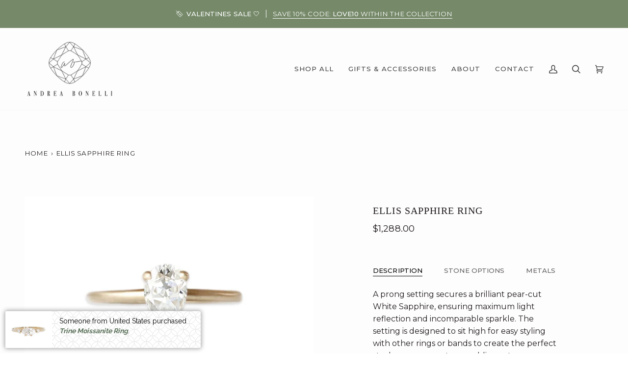

--- FILE ---
content_type: text/html; charset=utf-8
request_url: https://www.andreabonelli.com/products/ellis-sapphire-ring
body_size: 40075
content:
<!doctype html>




<html class="no-js" lang="en" ><head>

  
  <meta name="google-site-verification" content="IV7BPLESttSpBdxSWN1s4zlr4HIcuHkGQYmE3wLG59w" />

  <!-- Google tag (gtag.js) -->
<script async src="https://www.googletagmanager.com/gtag/js?id=AW-1010908731"></script>
<script>
  window.dataLayer = window.dataLayer || [];
  function gtag(){dataLayer.push(arguments);}
  gtag('js', new Date());

  gtag('config', 'AW-1010908731');
</script>
  


<meta charset="utf-8">
  <meta http-equiv="X-UA-Compatible" content="IE=edge,chrome=1">
  <meta name="viewport" content="width=device-width,initial-scale=1,viewport-fit=cover">
  <meta name="theme-color" content="#424242"><link rel="canonical" href="https://www.andreabonelli.com/products/ellis-sapphire-ring"><!-- ======================= Pipeline Theme V6.4.0 ========================= -->

  <link rel="preconnect" href="https://cdn.shopify.com" crossorigin>
  <link rel="preconnect" href="https://fonts.shopify.com" crossorigin>
  <link rel="preconnect" href="https://monorail-edge.shopifysvc.com" crossorigin>


  <link rel="preload" href="//www.andreabonelli.com/cdn/shop/t/154/assets/lazysizes.js?v=111431644619468174291749969085" as="script">
  <link rel="preload" href="//www.andreabonelli.com/cdn/shop/t/154/assets/vendor.js?v=44964542964703642421749969085" as="script">
  <link rel="preload" href="//www.andreabonelli.com/cdn/shop/t/154/assets/theme.js?v=162474526132691797951749969085" as="script">
  <link rel="preload" href="//www.andreabonelli.com/cdn/shop/t/154/assets/theme.css?v=102790954399176506311749969085" as="style">

  
<link rel="preload" as="image"
      href="//www.andreabonelli.com/cdn/shop/files/yellow-gold-ellis-pear-moissanite-ring-200_8e27561b-2176-4d1a-9b28-ef275a09baf5_small.jpg?v=1698348266"
      imagesrcset="//www.andreabonelli.com/cdn/shop/files/yellow-gold-ellis-pear-moissanite-ring-200_8e27561b-2176-4d1a-9b28-ef275a09baf5_550x.jpg?v=1698348266 550w,//www.andreabonelli.com/cdn/shop/files/yellow-gold-ellis-pear-moissanite-ring-200_8e27561b-2176-4d1a-9b28-ef275a09baf5.jpg?v=1698348266 900w"
      imagesizes="(min-width: 768px), 50vw,
             100vw">
  
<link rel="shortcut icon" href="//www.andreabonelli.com/cdn/shop/files/icon-2_9653ba22-3b09-444c-b91b-57210508ab6a_32x32.png?v=1671427374" type="image/png"><!-- Title and description ================================================ -->
  
  <title>
    

    Ellis Sapphire Ring
&ndash; Andrea Bonelli

  </title><meta name="description" content="A prong setting secures a brilliant pear-cut White Sapphire, ensuring maximum light reflection and incomparable sparkle. The setting is designed to sit high for easy styling with other rings or bands to create the perfect stack, engagement, or wedding set.">
  <!-- /snippets/social-meta-tags.liquid --><meta property="og:site_name" content="Andrea Bonelli">
<meta property="og:url" content="https://www.andreabonelli.com/products/ellis-sapphire-ring">
<meta property="og:title" content="Ellis Sapphire Ring">
<meta property="og:type" content="product">
<meta property="og:description" content="A prong setting secures a brilliant pear-cut White Sapphire, ensuring maximum light reflection and incomparable sparkle. The setting is designed to sit high for easy styling with other rings or bands to create the perfect stack, engagement, or wedding set."><meta property="og:price:amount" content="1,288.00">
  <meta property="og:price:currency" content="USD">
      <meta property="og:image" content="http://www.andreabonelli.com/cdn/shop/files/yellow-gold-ellis-pear-moissanite-ring-200_8e27561b-2176-4d1a-9b28-ef275a09baf5.jpg?v=1698348266">
      <meta property="og:image:secure_url" content="https://www.andreabonelli.com/cdn/shop/files/yellow-gold-ellis-pear-moissanite-ring-200_8e27561b-2176-4d1a-9b28-ef275a09baf5.jpg?v=1698348266">
      <meta property="og:image:height" content="600">
      <meta property="og:image:width" content="900">
      <meta property="og:image" content="http://www.andreabonelli.com/cdn/shop/files/rose-gold-ellis-pear-moissanite-ring-102_1298f585-2c22-48d3-aa11-1a3344d4ef3c.jpg?v=1698348273">
      <meta property="og:image:secure_url" content="https://www.andreabonelli.com/cdn/shop/files/rose-gold-ellis-pear-moissanite-ring-102_1298f585-2c22-48d3-aa11-1a3344d4ef3c.jpg?v=1698348273">
      <meta property="og:image:height" content="600">
      <meta property="og:image:width" content="900">
      <meta property="og:image" content="http://www.andreabonelli.com/cdn/shop/files/white-gold-ellis-pear-moissanite-ring-200_810b3a81-71fb-46ff-af4d-4fa9d46630f9.jpg?v=1698348268">
      <meta property="og:image:secure_url" content="https://www.andreabonelli.com/cdn/shop/files/white-gold-ellis-pear-moissanite-ring-200_810b3a81-71fb-46ff-af4d-4fa9d46630f9.jpg?v=1698348268">
      <meta property="og:image:height" content="600">
      <meta property="og:image:width" content="900">
<meta property="twitter:image" content="http://www.andreabonelli.com/cdn/shop/files/yellow-gold-ellis-pear-moissanite-ring-200_8e27561b-2176-4d1a-9b28-ef275a09baf5_1200x1200.jpg?v=1698348266">

<meta name="twitter:site" content="@">
<meta name="twitter:card" content="summary_large_image">
<meta name="twitter:title" content="Ellis Sapphire Ring">
<meta name="twitter:description" content="A prong setting secures a brilliant pear-cut White Sapphire, ensuring maximum light reflection and incomparable sparkle. The setting is designed to sit high for easy styling with other rings or bands to create the perfect stack, engagement, or wedding set."><!-- CSS ================================================================== -->

  <link href="//www.andreabonelli.com/cdn/shop/t/154/assets/font-settings.css?v=137359370362449313291765006211" rel="stylesheet" type="text/css" media="all" />

  <!-- /snippets/css-variables.liquid -->


<style data-shopify>

:root {
/* ================ Spinner ================ */
--SPINNER: url(//www.andreabonelli.com/cdn/shop/t/154/assets/spinner.gif?v=74017169589876499871749969085);


/* ================ Layout Variables ================ */






--LAYOUT-WIDTH: 1500px;
--LAYOUT-GUTTER: 24px;
--LAYOUT-GUTTER-OFFSET: -24px;
--NAV-GUTTER: 15px;
--LAYOUT-OUTER: 50px;

/* ================ Product video ================ */

--COLOR-VIDEO-BG: #f5ecec;


/* ================ Color Variables ================ */

/* === Backgrounds ===*/
--COLOR-BG: #fefdfd;
--COLOR-BG-ACCENT: #f2f0ed;

/* === Text colors ===*/
--COLOR-TEXT-DARK: #000000;
--COLOR-TEXT: #1e1b1b;
--COLOR-TEXT-LIGHT: #615f5f;

/* === Bright color ===*/
--COLOR-PRIMARY: #a28758;
--COLOR-PRIMARY-HOVER: #7e6130;
--COLOR-PRIMARY-FADE: rgba(162, 135, 88, 0.05);
--COLOR-PRIMARY-FADE-HOVER: rgba(162, 135, 88, 0.1);--COLOR-PRIMARY-OPPOSITE: #ffffff;

/* === Secondary/link Color ===*/
--COLOR-SECONDARY: #424242;
--COLOR-SECONDARY-HOVER: #201818;
--COLOR-SECONDARY-FADE: rgba(66, 66, 66, 0.05);
--COLOR-SECONDARY-FADE-HOVER: rgba(66, 66, 66, 0.1);--COLOR-SECONDARY-OPPOSITE: #ffffff;

/* === Shades of grey ===*/
--COLOR-A5:  rgba(30, 27, 27, 0.05);
--COLOR-A10: rgba(30, 27, 27, 0.1);
--COLOR-A20: rgba(30, 27, 27, 0.2);
--COLOR-A35: rgba(30, 27, 27, 0.35);
--COLOR-A50: rgba(30, 27, 27, 0.5);
--COLOR-A80: rgba(30, 27, 27, 0.8);
--COLOR-A90: rgba(30, 27, 27, 0.9);
--COLOR-A95: rgba(30, 27, 27, 0.95);


/* ================ Inverted Color Variables ================ */

--INVERSE-BG: #d9cec3;
--INVERSE-BG-ACCENT: #424242;

/* === Text colors ===*/
--INVERSE-TEXT-DARK: #828282;
--INVERSE-TEXT: #424242;
--INVERSE-TEXT-LIGHT: #6f6c69;

/* === Bright color ===*/
--INVERSE-PRIMARY: #a28758;
--INVERSE-PRIMARY-HOVER: #7e6130;
--INVERSE-PRIMARY-FADE: rgba(162, 135, 88, 0.05);
--INVERSE-PRIMARY-FADE-HOVER: rgba(162, 135, 88, 0.1);--INVERSE-PRIMARY-OPPOSITE: #000000;


/* === Second Color ===*/
--INVERSE-SECONDARY: #404e13;
--INVERSE-SECONDARY-HOVER: #0e1203;
--INVERSE-SECONDARY-FADE: rgba(64, 78, 19, 0.05);
--INVERSE-SECONDARY-FADE-HOVER: rgba(64, 78, 19, 0.1);--INVERSE-SECONDARY-OPPOSITE: #ffffff;


/* === Shades of grey ===*/
--INVERSE-A5:  rgba(66, 66, 66, 0.05);
--INVERSE-A10: rgba(66, 66, 66, 0.1);
--INVERSE-A20: rgba(66, 66, 66, 0.2);
--INVERSE-A35: rgba(66, 66, 66, 0.3);
--INVERSE-A80: rgba(66, 66, 66, 0.8);
--INVERSE-A90: rgba(66, 66, 66, 0.9);
--INVERSE-A95: rgba(66, 66, 66, 0.95);


/* ================ Bright Color Variables ================ */

--BRIGHT-BG: #b1925e;
--BRIGHT-BG-ACCENT: #905234;

/* === Text colors ===*/
--BRIGHT-TEXT-DARK: #ffffff;
--BRIGHT-TEXT: #ffffff;
--BRIGHT-TEXT-LIGHT: #e8decf;

/* === Bright color ===*/
--BRIGHT-PRIMARY: #a76d60;
--BRIGHT-PRIMARY-HOVER: #864334;
--BRIGHT-PRIMARY-FADE: rgba(167, 109, 96, 0.05);
--BRIGHT-PRIMARY-FADE-HOVER: rgba(167, 109, 96, 0.1);--BRIGHT-PRIMARY-OPPOSITE: #ffffff;


/* === Second Color ===*/
--BRIGHT-SECONDARY: #404e13;
--BRIGHT-SECONDARY-HOVER: #0e1203;
--BRIGHT-SECONDARY-FADE: rgba(64, 78, 19, 0.05);
--BRIGHT-SECONDARY-FADE-HOVER: rgba(64, 78, 19, 0.1);--BRIGHT-SECONDARY-OPPOSITE: #ffffff;


/* === Shades of grey ===*/
--BRIGHT-A5:  rgba(255, 255, 255, 0.05);
--BRIGHT-A10: rgba(255, 255, 255, 0.1);
--BRIGHT-A20: rgba(255, 255, 255, 0.2);
--BRIGHT-A35: rgba(255, 255, 255, 0.3);
--BRIGHT-A80: rgba(255, 255, 255, 0.8);
--BRIGHT-A90: rgba(255, 255, 255, 0.9);
--BRIGHT-A95: rgba(255, 255, 255, 0.95);


/* === Account Bar ===*/
--COLOR-ANNOUNCEMENT-BG: #768a6a;
--COLOR-ANNOUNCEMENT-TEXT: #ffffff;

/* === Nav and dropdown link background ===*/
--COLOR-NAV: #fefdfd;
--COLOR-NAV-TEXT: #424242;
--COLOR-NAV-TEXT-DARK: #1f1919;
--COLOR-NAV-TEXT-LIGHT: #7a7a7a;
--COLOR-NAV-BORDER: #f7f5f4;
--COLOR-NAV-A10: rgba(66, 66, 66, 0.1);
--COLOR-NAV-A50: rgba(66, 66, 66, 0.5);
--COLOR-HIGHLIGHT-LINK: #905234;

/* === Site Footer ===*/
--COLOR-FOOTER-BG: #f7f5f4;
--COLOR-FOOTER-TEXT: #1e1b1b;
--COLOR-FOOTER-A5: rgba(30, 27, 27, 0.05);
--COLOR-FOOTER-A15: rgba(30, 27, 27, 0.15);
--COLOR-FOOTER-A90: rgba(30, 27, 27, 0.9);

/* === Sub-Footer ===*/
--COLOR-SUB-FOOTER-BG: #768a6a;
--COLOR-SUB-FOOTER-TEXT: #ffffff;
--COLOR-SUB-FOOTER-A5: rgba(255, 255, 255, 0.05);
--COLOR-SUB-FOOTER-A15: rgba(255, 255, 255, 0.15);
--COLOR-SUB-FOOTER-A90: rgba(255, 255, 255, 0.9);

/* === Products ===*/
--PRODUCT-GRID-ASPECT-RATIO: 60.0%;

/* === Product badges ===*/
--COLOR-BADGE: #fefdfd;
--COLOR-BADGE-TEXT: #424242;
--COLOR-BADGE-TEXT-HOVER: #686868;
--COLOR-BADGE-HAIRLINE: #f5f4f4;

/* === Product item slider ===*/--COLOR-PRODUCT-SLIDER: #fefdfd;--COLOR-PRODUCT-SLIDER-OPPOSITE: rgba(15, 7, 7, 0.06);/* === disabled form colors ===*/
--COLOR-DISABLED-BG: #e8e6e6;
--COLOR-DISABLED-TEXT: #b0aeae;

--INVERSE-DISABLED-BG: #cac0b6;
--INVERSE-DISABLED-TEXT: #a49d96;

/* === Button Radius === */
--BUTTON-RADIUS: 3px;


/* ================ Typography ================ */

--FONT-STACK-BODY: Montserrat, sans-serif;
--FONT-STYLE-BODY: normal;
--FONT-WEIGHT-BODY: 400;
--FONT-WEIGHT-BODY-BOLD: 500;
--FONT-ADJUST-BODY: 1.1;

--FONT-STACK-HEADING: "New York", Iowan Old Style, Apple Garamond, Baskerville, Times New Roman, Droid Serif, Times, Source Serif Pro, serif, Apple Color Emoji, Segoe UI Emoji, Segoe UI Symbol;
--FONT-STYLE-HEADING: normal;
--FONT-WEIGHT-HEADING: 400;
--FONT-WEIGHT-HEADING-BOLD: 700;
--FONT-ADJUST-HEADING: 0.75;

  --FONT-HEADING-SPACE: 1px;
  --FONT-HEADING-CAPS: uppercase;

--FONT-STACK-ACCENT: Montserrat, Iowan Old Style, Apple Garamond, Baskerville, Times New Roman, Droid Serif, Times, Source Serif Pro, serif, Apple Color Emoji, Segoe UI Emoji, Segoe UI Symbol;
--FONT-STYLE-ACCENT: normal;
--FONT-WEIGHT-ACCENT: 400;
--FONT-WEIGHT-ACCENT-BOLD: 500;
--FONT-ADJUST-ACCENT: 1.05;
--FONT-SPACING-ACCENT: 0.1px;

--FONT-STACK-NAV: Montserrat, sans-serif;
--FONT-STYLE-NAV: normal;
--FONT-ADJUST-NAV: 1.1;

--FONT-WEIGHT-NAV: 400;
--FONT-WEIGHT-NAV-BOLD: 500;

  --FONT-WEIGHT-NAV: var(--FONT-WEIGHT-NAV-BOLD);


--ICO-SELECT: url('//www.andreabonelli.com/cdn/shop/t/154/assets/ico-select.svg?v=55912135495733418821749969085');

/* ================ Photo correction ================ */
--PHOTO-CORRECTION: 100%;



}

</style>

  <link href="//www.andreabonelli.com/cdn/shop/t/154/assets/theme.css?v=102790954399176506311749969085" rel="stylesheet" type="text/css" media="all" />

  <script>
    document.documentElement.className = document.documentElement.className.replace('no-js', 'js');

    let root = '/';
    if (root[root.length - 1] !== '/') {
      root = `${root}/`;
    }
    var theme = {
      routes: {
        root_url: root,
        cart: '/cart',
        cart_add_url: '/cart/add',
        product_recommendations_url: '/recommendations/products',
        account_addresses_url: '/account/addresses'
      },
      assets: {
        photoswipe: '//www.andreabonelli.com/cdn/shop/t/154/assets/photoswipe.js?v=162613001030112971491749969085',
        smoothscroll: '//www.andreabonelli.com/cdn/shop/t/154/assets/smoothscroll.js?v=37906625415260927261749969085',
        swatches: '//www.andreabonelli.com/cdn/shop/t/154/assets/swatches.json?v=105724010276232385681749969085',
        noImage: '//www.andreabonelli.com/cdn/shopifycloud/storefront/assets/no-image-2048-a2addb12.gif',
        base: '//www.andreabonelli.com/cdn/shop/t/154/assets/'
      },
      strings: {
        swatchesKey: "Color, Colour",
        addToCart: "Add to Cart",
        estimateShipping: "Estimate shipping",
        noShippingAvailable: "Sorry, I do not ship to this destination.",
        free: "Free",
        from: "From",
        preOrder: "Pre-order",
        soldOut: "Sold Out",
        sale: "Sale",
        subscription: "Subscription",
        unavailable: "Unavailable",
        unitPrice: "Unit price",
        unitPriceSeparator: "per",
        stockout: "All available stock is in cart",
        products: "Products",
        pages: "Pages",
        collections: "Collections",
        resultsFor: "Results for",
        noResultsFor: "No results for",
        articles: "Articles",
        successMessage: "Link copied to clipboard",
      },
      settings: {
        badge_sale_type: "dollar",
        search_products: true,
        search_collections: false,
        search_pages: false,
        search_articles: true,
        animate_hover: false,
        animate_scroll: false,
        show_locale_desktop: null,
        show_locale_mobile: null,
        show_currency_desktop: null,
        show_currency_mobile: null,
        currency_select_type: "country",
        currency_code_enable: false,
        excluded_collections_strict: ["all"," frontpage"],
        excluded_collections: ["sibling"]
      },
      info: {
        name: 'pipeline'
      },
      version: '6.4.0',
      moneyFormat: "\u003cspan class=money\u003e${{amount}}\u003c\/span\u003e",
      shopCurrency: "USD",
      currencyCode: "USD"
    }
    let windowInnerHeight = window.innerHeight;
    document.documentElement.style.setProperty('--full-screen', `${windowInnerHeight}px`);
    document.documentElement.style.setProperty('--three-quarters', `${windowInnerHeight * 0.75}px`);
    document.documentElement.style.setProperty('--two-thirds', `${windowInnerHeight * 0.66}px`);
    document.documentElement.style.setProperty('--one-half', `${windowInnerHeight * 0.5}px`);
    document.documentElement.style.setProperty('--one-third', `${windowInnerHeight * 0.33}px`);
    document.documentElement.style.setProperty('--one-fifth', `${windowInnerHeight * 0.2}px`);

    window.lazySizesConfig = window.lazySizesConfig || {};
    window.lazySizesConfig.loadHidden = false;
    window.isRTL = document.documentElement.getAttribute('dir') === 'rtl';
  </script><!-- Theme Javascript ============================================================== -->
  <script src="//www.andreabonelli.com/cdn/shop/t/154/assets/lazysizes.js?v=111431644619468174291749969085" async="async"></script>
  <script src="//www.andreabonelli.com/cdn/shop/t/154/assets/vendor.js?v=44964542964703642421749969085" defer="defer"></script>
  <script src="//www.andreabonelli.com/cdn/shop/t/154/assets/theme.js?v=162474526132691797951749969085" defer="defer"></script>

  <script>
    (function () {
      function onPageShowEvents() {
        if ('requestIdleCallback' in window) {
          requestIdleCallback(initCartEvent, { timeout: 500 })
        } else {
          initCartEvent()
        }
        function initCartEvent(){
          window.fetch(window.theme.routes.cart + '.js')
          .then((response) => {
            if(!response.ok){
              throw {status: response.statusText};
            }
            return response.json();
          })
          .then((response) => {
            document.dispatchEvent(new CustomEvent('theme:cart:change', {
              detail: {
                cart: response,
              },
              bubbles: true,
            }));
            return response;
          })
          .catch((e) => {
            console.error(e);
          });
        }
      };
      window.onpageshow = onPageShowEvents;
    })();
  </script>

  <script type="text/javascript">
    if (window.MSInputMethodContext && document.documentMode) {
      var scripts = document.getElementsByTagName('script')[0];
      var polyfill = document.createElement("script");
      polyfill.defer = true;
      polyfill.src = "//www.andreabonelli.com/cdn/shop/t/154/assets/ie11.js?v=144489047535103983231749969085";

      scripts.parentNode.insertBefore(polyfill, scripts);
    }
  </script>

  <!-- Shopify app scripts =========================================================== -->
  <script>window.performance && window.performance.mark && window.performance.mark('shopify.content_for_header.start');</script><meta name="google-site-verification" content="TpX6lRMZLsyrJs_qmnxDQxtMBL3nN9u50_m8upzoH30">
<meta id="shopify-digital-wallet" name="shopify-digital-wallet" content="/1607666/digital_wallets/dialog">
<meta name="shopify-checkout-api-token" content="53dec9bdcd4b9084866289860d3639a9">
<meta id="in-context-paypal-metadata" data-shop-id="1607666" data-venmo-supported="false" data-environment="production" data-locale="en_US" data-paypal-v4="true" data-currency="USD">
<link rel="alternate" hreflang="x-default" href="https://www.andreabonelli.com/products/ellis-sapphire-ring">
<link rel="alternate" hreflang="en" href="https://www.andreabonelli.com/products/ellis-sapphire-ring">
<link rel="alternate" hreflang="en-NO" href="https://www.andreabonelli.com/en-no/products/ellis-sapphire-ring">
<link rel="alternate" type="application/json+oembed" href="https://www.andreabonelli.com/products/ellis-sapphire-ring.oembed">
<script async="async" src="/checkouts/internal/preloads.js?locale=en-US"></script>
<link rel="preconnect" href="https://shop.app" crossorigin="anonymous">
<script async="async" src="https://shop.app/checkouts/internal/preloads.js?locale=en-US&shop_id=1607666" crossorigin="anonymous"></script>
<script id="apple-pay-shop-capabilities" type="application/json">{"shopId":1607666,"countryCode":"US","currencyCode":"USD","merchantCapabilities":["supports3DS"],"merchantId":"gid:\/\/shopify\/Shop\/1607666","merchantName":"Andrea Bonelli","requiredBillingContactFields":["postalAddress","email","phone"],"requiredShippingContactFields":["postalAddress","email","phone"],"shippingType":"shipping","supportedNetworks":["visa","masterCard","amex","discover","elo","jcb"],"total":{"type":"pending","label":"Andrea Bonelli","amount":"1.00"},"shopifyPaymentsEnabled":true,"supportsSubscriptions":true}</script>
<script id="shopify-features" type="application/json">{"accessToken":"53dec9bdcd4b9084866289860d3639a9","betas":["rich-media-storefront-analytics"],"domain":"www.andreabonelli.com","predictiveSearch":true,"shopId":1607666,"locale":"en"}</script>
<script>var Shopify = Shopify || {};
Shopify.shop = "andreabonelli.myshopify.com";
Shopify.locale = "en";
Shopify.currency = {"active":"USD","rate":"1.0"};
Shopify.country = "US";
Shopify.theme = {"name":"Main with Sprout Andrea Bonelli SC|PO|F...","id":152370807004,"schema_name":"Pipeline","schema_version":"6.4.0","theme_store_id":739,"role":"main"};
Shopify.theme.handle = "null";
Shopify.theme.style = {"id":null,"handle":null};
Shopify.cdnHost = "www.andreabonelli.com/cdn";
Shopify.routes = Shopify.routes || {};
Shopify.routes.root = "/";</script>
<script type="module">!function(o){(o.Shopify=o.Shopify||{}).modules=!0}(window);</script>
<script>!function(o){function n(){var o=[];function n(){o.push(Array.prototype.slice.apply(arguments))}return n.q=o,n}var t=o.Shopify=o.Shopify||{};t.loadFeatures=n(),t.autoloadFeatures=n()}(window);</script>
<script>
  window.ShopifyPay = window.ShopifyPay || {};
  window.ShopifyPay.apiHost = "shop.app\/pay";
  window.ShopifyPay.redirectState = null;
</script>
<script id="shop-js-analytics" type="application/json">{"pageType":"product"}</script>
<script defer="defer" async type="module" src="//www.andreabonelli.com/cdn/shopifycloud/shop-js/modules/v2/client.init-shop-cart-sync_BT-GjEfc.en.esm.js"></script>
<script defer="defer" async type="module" src="//www.andreabonelli.com/cdn/shopifycloud/shop-js/modules/v2/chunk.common_D58fp_Oc.esm.js"></script>
<script defer="defer" async type="module" src="//www.andreabonelli.com/cdn/shopifycloud/shop-js/modules/v2/chunk.modal_xMitdFEc.esm.js"></script>
<script type="module">
  await import("//www.andreabonelli.com/cdn/shopifycloud/shop-js/modules/v2/client.init-shop-cart-sync_BT-GjEfc.en.esm.js");
await import("//www.andreabonelli.com/cdn/shopifycloud/shop-js/modules/v2/chunk.common_D58fp_Oc.esm.js");
await import("//www.andreabonelli.com/cdn/shopifycloud/shop-js/modules/v2/chunk.modal_xMitdFEc.esm.js");

  window.Shopify.SignInWithShop?.initShopCartSync?.({"fedCMEnabled":true,"windoidEnabled":true});

</script>
<script>
  window.Shopify = window.Shopify || {};
  if (!window.Shopify.featureAssets) window.Shopify.featureAssets = {};
  window.Shopify.featureAssets['shop-js'] = {"shop-cart-sync":["modules/v2/client.shop-cart-sync_DZOKe7Ll.en.esm.js","modules/v2/chunk.common_D58fp_Oc.esm.js","modules/v2/chunk.modal_xMitdFEc.esm.js"],"init-fed-cm":["modules/v2/client.init-fed-cm_B6oLuCjv.en.esm.js","modules/v2/chunk.common_D58fp_Oc.esm.js","modules/v2/chunk.modal_xMitdFEc.esm.js"],"shop-cash-offers":["modules/v2/client.shop-cash-offers_D2sdYoxE.en.esm.js","modules/v2/chunk.common_D58fp_Oc.esm.js","modules/v2/chunk.modal_xMitdFEc.esm.js"],"shop-login-button":["modules/v2/client.shop-login-button_QeVjl5Y3.en.esm.js","modules/v2/chunk.common_D58fp_Oc.esm.js","modules/v2/chunk.modal_xMitdFEc.esm.js"],"pay-button":["modules/v2/client.pay-button_DXTOsIq6.en.esm.js","modules/v2/chunk.common_D58fp_Oc.esm.js","modules/v2/chunk.modal_xMitdFEc.esm.js"],"shop-button":["modules/v2/client.shop-button_DQZHx9pm.en.esm.js","modules/v2/chunk.common_D58fp_Oc.esm.js","modules/v2/chunk.modal_xMitdFEc.esm.js"],"avatar":["modules/v2/client.avatar_BTnouDA3.en.esm.js"],"init-windoid":["modules/v2/client.init-windoid_CR1B-cfM.en.esm.js","modules/v2/chunk.common_D58fp_Oc.esm.js","modules/v2/chunk.modal_xMitdFEc.esm.js"],"init-shop-for-new-customer-accounts":["modules/v2/client.init-shop-for-new-customer-accounts_C_vY_xzh.en.esm.js","modules/v2/client.shop-login-button_QeVjl5Y3.en.esm.js","modules/v2/chunk.common_D58fp_Oc.esm.js","modules/v2/chunk.modal_xMitdFEc.esm.js"],"init-shop-email-lookup-coordinator":["modules/v2/client.init-shop-email-lookup-coordinator_BI7n9ZSv.en.esm.js","modules/v2/chunk.common_D58fp_Oc.esm.js","modules/v2/chunk.modal_xMitdFEc.esm.js"],"init-shop-cart-sync":["modules/v2/client.init-shop-cart-sync_BT-GjEfc.en.esm.js","modules/v2/chunk.common_D58fp_Oc.esm.js","modules/v2/chunk.modal_xMitdFEc.esm.js"],"shop-toast-manager":["modules/v2/client.shop-toast-manager_DiYdP3xc.en.esm.js","modules/v2/chunk.common_D58fp_Oc.esm.js","modules/v2/chunk.modal_xMitdFEc.esm.js"],"init-customer-accounts":["modules/v2/client.init-customer-accounts_D9ZNqS-Q.en.esm.js","modules/v2/client.shop-login-button_QeVjl5Y3.en.esm.js","modules/v2/chunk.common_D58fp_Oc.esm.js","modules/v2/chunk.modal_xMitdFEc.esm.js"],"init-customer-accounts-sign-up":["modules/v2/client.init-customer-accounts-sign-up_iGw4briv.en.esm.js","modules/v2/client.shop-login-button_QeVjl5Y3.en.esm.js","modules/v2/chunk.common_D58fp_Oc.esm.js","modules/v2/chunk.modal_xMitdFEc.esm.js"],"shop-follow-button":["modules/v2/client.shop-follow-button_CqMgW2wH.en.esm.js","modules/v2/chunk.common_D58fp_Oc.esm.js","modules/v2/chunk.modal_xMitdFEc.esm.js"],"checkout-modal":["modules/v2/client.checkout-modal_xHeaAweL.en.esm.js","modules/v2/chunk.common_D58fp_Oc.esm.js","modules/v2/chunk.modal_xMitdFEc.esm.js"],"shop-login":["modules/v2/client.shop-login_D91U-Q7h.en.esm.js","modules/v2/chunk.common_D58fp_Oc.esm.js","modules/v2/chunk.modal_xMitdFEc.esm.js"],"lead-capture":["modules/v2/client.lead-capture_BJmE1dJe.en.esm.js","modules/v2/chunk.common_D58fp_Oc.esm.js","modules/v2/chunk.modal_xMitdFEc.esm.js"],"payment-terms":["modules/v2/client.payment-terms_Ci9AEqFq.en.esm.js","modules/v2/chunk.common_D58fp_Oc.esm.js","modules/v2/chunk.modal_xMitdFEc.esm.js"]};
</script>
<script>(function() {
  var isLoaded = false;
  function asyncLoad() {
    if (isLoaded) return;
    isLoaded = true;
    var urls = ["https:\/\/www.klarnapayments.com\/assets\/upstream.js?shop=andreabonelli.myshopify.com","https:\/\/www.goldendev.win\/shopify\/show-recent-orders\/js\/show-recent-orders.js?shop=andreabonelli.myshopify.com","https:\/\/us-library.klarnaservices.com\/merchant.js?uci=4b166699-6bbc-4e0f-9cd1-e1791585b4c7\u0026country=US\u0026shop=andreabonelli.myshopify.com","https:\/\/cdn.nfcube.com\/instafeed-a976e20339cdc63c316747926805b50d.js?shop=andreabonelli.myshopify.com","https:\/\/sprout-app.thegoodapi.com\/app\/assets\/js\/badges\/cart_badge_script?shop=andreabonelli.myshopify.com","https:\/\/sprout-app.thegoodapi.com\/app\/badges\/product_script?shop=andreabonelli.myshopify.com","https:\/\/sprout-app.thegoodapi.com\/app\/assets\/js\/badges\/tree_count_banner_script?shop=andreabonelli.myshopify.com"];
    for (var i = 0; i < urls.length; i++) {
      var s = document.createElement('script');
      s.type = 'text/javascript';
      s.async = true;
      s.src = urls[i];
      var x = document.getElementsByTagName('script')[0];
      x.parentNode.insertBefore(s, x);
    }
  };
  if(window.attachEvent) {
    window.attachEvent('onload', asyncLoad);
  } else {
    window.addEventListener('load', asyncLoad, false);
  }
})();</script>
<script id="__st">var __st={"a":1607666,"offset":-28800,"reqid":"a7d6ddc9-e4e8-4687-9ef1-d9f64df0e514-1769242538","pageurl":"www.andreabonelli.com\/products\/ellis-sapphire-ring","u":"f6daa3790dd6","p":"product","rtyp":"product","rid":8178246418652};</script>
<script>window.ShopifyPaypalV4VisibilityTracking = true;</script>
<script id="captcha-bootstrap">!function(){'use strict';const t='contact',e='account',n='new_comment',o=[[t,t],['blogs',n],['comments',n],[t,'customer']],c=[[e,'customer_login'],[e,'guest_login'],[e,'recover_customer_password'],[e,'create_customer']],r=t=>t.map((([t,e])=>`form[action*='/${t}']:not([data-nocaptcha='true']) input[name='form_type'][value='${e}']`)).join(','),a=t=>()=>t?[...document.querySelectorAll(t)].map((t=>t.form)):[];function s(){const t=[...o],e=r(t);return a(e)}const i='password',u='form_key',d=['recaptcha-v3-token','g-recaptcha-response','h-captcha-response',i],f=()=>{try{return window.sessionStorage}catch{return}},m='__shopify_v',_=t=>t.elements[u];function p(t,e,n=!1){try{const o=window.sessionStorage,c=JSON.parse(o.getItem(e)),{data:r}=function(t){const{data:e,action:n}=t;return t[m]||n?{data:e,action:n}:{data:t,action:n}}(c);for(const[e,n]of Object.entries(r))t.elements[e]&&(t.elements[e].value=n);n&&o.removeItem(e)}catch(o){console.error('form repopulation failed',{error:o})}}const l='form_type',E='cptcha';function T(t){t.dataset[E]=!0}const w=window,h=w.document,L='Shopify',v='ce_forms',y='captcha';let A=!1;((t,e)=>{const n=(g='f06e6c50-85a8-45c8-87d0-21a2b65856fe',I='https://cdn.shopify.com/shopifycloud/storefront-forms-hcaptcha/ce_storefront_forms_captcha_hcaptcha.v1.5.2.iife.js',D={infoText:'Protected by hCaptcha',privacyText:'Privacy',termsText:'Terms'},(t,e,n)=>{const o=w[L][v],c=o.bindForm;if(c)return c(t,g,e,D).then(n);var r;o.q.push([[t,g,e,D],n]),r=I,A||(h.body.append(Object.assign(h.createElement('script'),{id:'captcha-provider',async:!0,src:r})),A=!0)});var g,I,D;w[L]=w[L]||{},w[L][v]=w[L][v]||{},w[L][v].q=[],w[L][y]=w[L][y]||{},w[L][y].protect=function(t,e){n(t,void 0,e),T(t)},Object.freeze(w[L][y]),function(t,e,n,w,h,L){const[v,y,A,g]=function(t,e,n){const i=e?o:[],u=t?c:[],d=[...i,...u],f=r(d),m=r(i),_=r(d.filter((([t,e])=>n.includes(e))));return[a(f),a(m),a(_),s()]}(w,h,L),I=t=>{const e=t.target;return e instanceof HTMLFormElement?e:e&&e.form},D=t=>v().includes(t);t.addEventListener('submit',(t=>{const e=I(t);if(!e)return;const n=D(e)&&!e.dataset.hcaptchaBound&&!e.dataset.recaptchaBound,o=_(e),c=g().includes(e)&&(!o||!o.value);(n||c)&&t.preventDefault(),c&&!n&&(function(t){try{if(!f())return;!function(t){const e=f();if(!e)return;const n=_(t);if(!n)return;const o=n.value;o&&e.removeItem(o)}(t);const e=Array.from(Array(32),(()=>Math.random().toString(36)[2])).join('');!function(t,e){_(t)||t.append(Object.assign(document.createElement('input'),{type:'hidden',name:u})),t.elements[u].value=e}(t,e),function(t,e){const n=f();if(!n)return;const o=[...t.querySelectorAll(`input[type='${i}']`)].map((({name:t})=>t)),c=[...d,...o],r={};for(const[a,s]of new FormData(t).entries())c.includes(a)||(r[a]=s);n.setItem(e,JSON.stringify({[m]:1,action:t.action,data:r}))}(t,e)}catch(e){console.error('failed to persist form',e)}}(e),e.submit())}));const S=(t,e)=>{t&&!t.dataset[E]&&(n(t,e.some((e=>e===t))),T(t))};for(const o of['focusin','change'])t.addEventListener(o,(t=>{const e=I(t);D(e)&&S(e,y())}));const B=e.get('form_key'),M=e.get(l),P=B&&M;t.addEventListener('DOMContentLoaded',(()=>{const t=y();if(P)for(const e of t)e.elements[l].value===M&&p(e,B);[...new Set([...A(),...v().filter((t=>'true'===t.dataset.shopifyCaptcha))])].forEach((e=>S(e,t)))}))}(h,new URLSearchParams(w.location.search),n,t,e,['guest_login'])})(!0,!0)}();</script>
<script integrity="sha256-4kQ18oKyAcykRKYeNunJcIwy7WH5gtpwJnB7kiuLZ1E=" data-source-attribution="shopify.loadfeatures" defer="defer" src="//www.andreabonelli.com/cdn/shopifycloud/storefront/assets/storefront/load_feature-a0a9edcb.js" crossorigin="anonymous"></script>
<script crossorigin="anonymous" defer="defer" src="//www.andreabonelli.com/cdn/shopifycloud/storefront/assets/shopify_pay/storefront-65b4c6d7.js?v=20250812"></script>
<script data-source-attribution="shopify.dynamic_checkout.dynamic.init">var Shopify=Shopify||{};Shopify.PaymentButton=Shopify.PaymentButton||{isStorefrontPortableWallets:!0,init:function(){window.Shopify.PaymentButton.init=function(){};var t=document.createElement("script");t.src="https://www.andreabonelli.com/cdn/shopifycloud/portable-wallets/latest/portable-wallets.en.js",t.type="module",document.head.appendChild(t)}};
</script>
<script data-source-attribution="shopify.dynamic_checkout.buyer_consent">
  function portableWalletsHideBuyerConsent(e){var t=document.getElementById("shopify-buyer-consent"),n=document.getElementById("shopify-subscription-policy-button");t&&n&&(t.classList.add("hidden"),t.setAttribute("aria-hidden","true"),n.removeEventListener("click",e))}function portableWalletsShowBuyerConsent(e){var t=document.getElementById("shopify-buyer-consent"),n=document.getElementById("shopify-subscription-policy-button");t&&n&&(t.classList.remove("hidden"),t.removeAttribute("aria-hidden"),n.addEventListener("click",e))}window.Shopify?.PaymentButton&&(window.Shopify.PaymentButton.hideBuyerConsent=portableWalletsHideBuyerConsent,window.Shopify.PaymentButton.showBuyerConsent=portableWalletsShowBuyerConsent);
</script>
<script data-source-attribution="shopify.dynamic_checkout.cart.bootstrap">document.addEventListener("DOMContentLoaded",(function(){function t(){return document.querySelector("shopify-accelerated-checkout-cart, shopify-accelerated-checkout")}if(t())Shopify.PaymentButton.init();else{new MutationObserver((function(e,n){t()&&(Shopify.PaymentButton.init(),n.disconnect())})).observe(document.body,{childList:!0,subtree:!0})}}));
</script>
<link id="shopify-accelerated-checkout-styles" rel="stylesheet" media="screen" href="https://www.andreabonelli.com/cdn/shopifycloud/portable-wallets/latest/accelerated-checkout-backwards-compat.css" crossorigin="anonymous">
<style id="shopify-accelerated-checkout-cart">
        #shopify-buyer-consent {
  margin-top: 1em;
  display: inline-block;
  width: 100%;
}

#shopify-buyer-consent.hidden {
  display: none;
}

#shopify-subscription-policy-button {
  background: none;
  border: none;
  padding: 0;
  text-decoration: underline;
  font-size: inherit;
  cursor: pointer;
}

#shopify-subscription-policy-button::before {
  box-shadow: none;
}

      </style>

<script>window.performance && window.performance.mark && window.performance.mark('shopify.content_for_header.end');</script>

<script>
    window.BOLD = window.BOLD || {};
        window.BOLD.options = window.BOLD.options || {};
        window.BOLD.options.settings = window.BOLD.options.settings || {};
        window.BOLD.options.settings.v1_variant_mode = window.BOLD.options.settings.v1_variant_mode || true;
        window.BOLD.options.settings.hybrid_fix_auto_insert_inputs =
        window.BOLD.options.settings.hybrid_fix_auto_insert_inputs || true;
</script>

<script>window.BOLD = window.BOLD || {};
    window.BOLD.common = window.BOLD.common || {};
    window.BOLD.common.Shopify = window.BOLD.common.Shopify || {};
    window.BOLD.common.Shopify.shop = {
      domain: 'www.andreabonelli.com',
      permanent_domain: 'andreabonelli.myshopify.com',
      url: 'https://www.andreabonelli.com',
      secure_url: 'https://www.andreabonelli.com',
      money_format: "\u003cspan class=money\u003e${{amount}}\u003c\/span\u003e",
      currency: "USD"
    };
    window.BOLD.common.Shopify.customer = {
      id: null,
      tags: null,
    };
    window.BOLD.common.Shopify.cart = {"note":null,"attributes":{},"original_total_price":0,"total_price":0,"total_discount":0,"total_weight":0.0,"item_count":0,"items":[],"requires_shipping":false,"currency":"USD","items_subtotal_price":0,"cart_level_discount_applications":[],"checkout_charge_amount":0};
    window.BOLD.common.template = 'product';window.BOLD.common.Shopify.formatMoney = function(money, format) {
        function n(t, e) {
            return "undefined" == typeof t ? e : t
        }
        function r(t, e, r, i) {
            if (e = n(e, 2),
                r = n(r, ","),
                i = n(i, "."),
            isNaN(t) || null == t)
                return 0;
            t = (t / 100).toFixed(e);
            var o = t.split(".")
                , a = o[0].replace(/(\d)(?=(\d\d\d)+(?!\d))/g, "$1" + r)
                , s = o[1] ? i + o[1] : "";
            return a + s
        }
        "string" == typeof money && (money = money.replace(".", ""));
        var i = ""
            , o = /\{\{\s*(\w+)\s*\}\}/
            , a = format || window.BOLD.common.Shopify.shop.money_format || window.Shopify.money_format || "$ {{ amount }}";
        switch (a.match(o)[1]) {
            case "amount":
                i = r(money, 2, ",", ".");
                break;
            case "amount_no_decimals":
                i = r(money, 0, ",", ".");
                break;
            case "amount_with_comma_separator":
                i = r(money, 2, ".", ",");
                break;
            case "amount_no_decimals_with_comma_separator":
                i = r(money, 0, ".", ",");
                break;
            case "amount_with_space_separator":
                i = r(money, 2, " ", ",");
                break;
            case "amount_no_decimals_with_space_separator":
                i = r(money, 0, " ", ",");
                break;
            case "amount_with_apostrophe_separator":
                i = r(money, 2, "'", ".");
                break;
        }
        return a.replace(o, i);
    };
    window.BOLD.common.Shopify.saveProduct = function (handle, product) {
      if (typeof handle === 'string' && typeof window.BOLD.common.Shopify.products[handle] === 'undefined') {
        if (typeof product === 'number') {
          window.BOLD.common.Shopify.handles[product] = handle;
          product = { id: product };
        }
        window.BOLD.common.Shopify.products[handle] = product;
      }
    };
    window.BOLD.common.Shopify.saveVariant = function (variant_id, variant) {
      if (typeof variant_id === 'number' && typeof window.BOLD.common.Shopify.variants[variant_id] === 'undefined') {
        window.BOLD.common.Shopify.variants[variant_id] = variant;
      }
    };window.BOLD.common.Shopify.products = window.BOLD.common.Shopify.products || {};
    window.BOLD.common.Shopify.variants = window.BOLD.common.Shopify.variants || {};
    window.BOLD.common.Shopify.handles = window.BOLD.common.Shopify.handles || {};window.BOLD.common.Shopify.saveProduct("ellis-sapphire-ring", 8178246418652);window.BOLD.common.Shopify.saveVariant(44161926725852, { product_id: 8178246418652, product_handle: "ellis-sapphire-ring", price: 128800, group_id: '', csp_metafield: {}});window.BOLD.common.Shopify.saveVariant(44161926791388, { product_id: 8178246418652, product_handle: "ellis-sapphire-ring", price: 128800, group_id: '', csp_metafield: {}});window.BOLD.common.Shopify.saveVariant(44161926856924, { product_id: 8178246418652, product_handle: "ellis-sapphire-ring", price: 128800, group_id: '', csp_metafield: {}});window.BOLD.common.Shopify.saveVariant(44161926922460, { product_id: 8178246418652, product_handle: "ellis-sapphire-ring", price: 148800, group_id: '', csp_metafield: {}});window.BOLD.common.Shopify.saveVariant(44161926987996, { product_id: 8178246418652, product_handle: "ellis-sapphire-ring", price: 148800, group_id: '', csp_metafield: {}});window.BOLD.common.Shopify.saveVariant(44161927053532, { product_id: 8178246418652, product_handle: "ellis-sapphire-ring", price: 148800, group_id: '', csp_metafield: {}});window.BOLD.apps_installed = {"Product Discount":1,"Product Options":2,"Quickbooks":1} || {};window.BOLD.common.Shopify.metafields = window.BOLD.common.Shopify.metafields || {};window.BOLD.common.Shopify.metafields["bold_rp"] = {};window.BOLD.common.Shopify.metafields["bold_csp_defaults"] = {};window.BOLD.common.cacheParams = window.BOLD.common.cacheParams || {};
</script>

<script>
    window.BOLD.common.cacheParams.options = 1768858745;
</script>
<link href="//www.andreabonelli.com/cdn/shop/t/154/assets/bold-options.css?v=129623647387866977091749969085" rel="stylesheet" type="text/css" media="all" />
<script src="https://options.shopapps.site/js/options.js" type="text/javascript"></script>


<script>
  BOLD.common.eventEmitter.on('BOLD_OPTIONS_option_products_loaded', function(event){
  var optionsDiv = document.querySelector('.bold_options_loaded');
  if(optionsDiv && optionsDiv.children && optionsDiv.children.length != 0){
    var buyItNow = document.querySelectorAll('.shopify-payment-button');
    console.log(buyItNow);
    buyItNow.forEach(function(button){
      button.remove();
    })
  }
});
</script>
  <script async type="text/javascript" src="https://static.klaviyo.com/onsite/js/klaviyo.js?company_id=gmH45F"></script>
<link href="//www.andreabonelli.com/cdn/shop/t/154/assets/bold.css?v=119523861882391888271749969085" rel="stylesheet" type="text/css" media="all" />
<!-- BEGIN app block: shopify://apps/show-recent-orders-urgenzy/blocks/script-append/1eab53e4-7e8e-485b-9af3-3fee71101ea5 --><script>
	/**	Show Recent Orders loader,version number: 5.0 */
	(function(){
		var loadScript=function(a,b){var c=document.createElement("script");c.type="text/javascript",c.readyState?c.onreadystatechange=function(){("loaded"==c.readyState||"complete"==c.readyState)&&(c.onreadystatechange=null,b())}:c.onload=function(){b()},c.src=a,document.getElementsByTagName("head")[0].appendChild(c)};
		// Set variable to prevent the other loader from requesting the same resources
		window.sro_app_block_loader = true;
		appendScriptUrl('andreabonelli.myshopify.com');

		// get script url and append timestamp of last change
		function appendScriptUrl(shop) {

			var timeStamp = Math.floor(Date.now() / (1000*30));
			var timestampUrl = 'https://www.goldendev.win/shopify/show-recent-orders/shop/status/'+shop+'.js?'+timeStamp;

			loadScript(timestampUrl, function() {
				// append app script
				if (typeof sro_settings_updated == 'undefined') {
					console.log('settings are undefined');
					sro_settings_updated = 'default-by-script';
				}

				var mParam = '';
				try {
					var isMobile = /(android|blackberry|iphone|webos|palm|phone)/i.test(navigator.userAgent);
					if (isMobile) {
						var mParam = '&mobile';
					}
				} catch(e) {}

				var scriptUrl = "https://cloud.goldendev.win/shopify/show-recent-orders/js/show-recent-orders-script-v2.js?shop="+shop+"&"+sro_settings_updated+mParam;

				loadScript(scriptUrl, function(){});
			});
		}
	})();
</script>

<!-- END app block --><!-- BEGIN app block: shopify://apps/klaviyo-email-marketing-sms/blocks/klaviyo-onsite-embed/2632fe16-c075-4321-a88b-50b567f42507 -->












  <script async src="https://static.klaviyo.com/onsite/js/gmH45F/klaviyo.js?company_id=gmH45F"></script>
  <script>!function(){if(!window.klaviyo){window._klOnsite=window._klOnsite||[];try{window.klaviyo=new Proxy({},{get:function(n,i){return"push"===i?function(){var n;(n=window._klOnsite).push.apply(n,arguments)}:function(){for(var n=arguments.length,o=new Array(n),w=0;w<n;w++)o[w]=arguments[w];var t="function"==typeof o[o.length-1]?o.pop():void 0,e=new Promise((function(n){window._klOnsite.push([i].concat(o,[function(i){t&&t(i),n(i)}]))}));return e}}})}catch(n){window.klaviyo=window.klaviyo||[],window.klaviyo.push=function(){var n;(n=window._klOnsite).push.apply(n,arguments)}}}}();</script>

  
    <script id="viewed_product">
      if (item == null) {
        var _learnq = _learnq || [];

        var MetafieldReviews = null
        var MetafieldYotpoRating = null
        var MetafieldYotpoCount = null
        var MetafieldLooxRating = null
        var MetafieldLooxCount = null
        var okendoProduct = null
        var okendoProductReviewCount = null
        var okendoProductReviewAverageValue = null
        try {
          // The following fields are used for Customer Hub recently viewed in order to add reviews.
          // This information is not part of __kla_viewed. Instead, it is part of __kla_viewed_reviewed_items
          MetafieldReviews = {};
          MetafieldYotpoRating = null
          MetafieldYotpoCount = null
          MetafieldLooxRating = null
          MetafieldLooxCount = null

          okendoProduct = null
          // If the okendo metafield is not legacy, it will error, which then requires the new json formatted data
          if (okendoProduct && 'error' in okendoProduct) {
            okendoProduct = null
          }
          okendoProductReviewCount = okendoProduct ? okendoProduct.reviewCount : null
          okendoProductReviewAverageValue = okendoProduct ? okendoProduct.reviewAverageValue : null
        } catch (error) {
          console.error('Error in Klaviyo onsite reviews tracking:', error);
        }

        var item = {
          Name: "Ellis Sapphire Ring",
          ProductID: 8178246418652,
          Categories: ["Bride","Engagement Rings","Gemstone Rings","Jewelry","Wholesale"],
          ImageURL: "https://www.andreabonelli.com/cdn/shop/files/yellow-gold-ellis-pear-moissanite-ring-200_8e27561b-2176-4d1a-9b28-ef275a09baf5_grande.jpg?v=1698348266",
          URL: "https://www.andreabonelli.com/products/ellis-sapphire-ring",
          Brand: "Andrea Bonelli",
          Price: "$1,288.00",
          Value: "1,288.00",
          CompareAtPrice: "$0.00"
        };
        _learnq.push(['track', 'Viewed Product', item]);
        _learnq.push(['trackViewedItem', {
          Title: item.Name,
          ItemId: item.ProductID,
          Categories: item.Categories,
          ImageUrl: item.ImageURL,
          Url: item.URL,
          Metadata: {
            Brand: item.Brand,
            Price: item.Price,
            Value: item.Value,
            CompareAtPrice: item.CompareAtPrice
          },
          metafields:{
            reviews: MetafieldReviews,
            yotpo:{
              rating: MetafieldYotpoRating,
              count: MetafieldYotpoCount,
            },
            loox:{
              rating: MetafieldLooxRating,
              count: MetafieldLooxCount,
            },
            okendo: {
              rating: okendoProductReviewAverageValue,
              count: okendoProductReviewCount,
            }
          }
        }]);
      }
    </script>
  




  <script>
    window.klaviyoReviewsProductDesignMode = false
  </script>







<!-- END app block --><script src="https://cdn.shopify.com/extensions/6da6ffdd-cf2b-4a18-80e5-578ff81399ca/klarna-on-site-messaging-33/assets/index.js" type="text/javascript" defer="defer"></script>
<link href="https://monorail-edge.shopifysvc.com" rel="dns-prefetch">
<script>(function(){if ("sendBeacon" in navigator && "performance" in window) {try {var session_token_from_headers = performance.getEntriesByType('navigation')[0].serverTiming.find(x => x.name == '_s').description;} catch {var session_token_from_headers = undefined;}var session_cookie_matches = document.cookie.match(/_shopify_s=([^;]*)/);var session_token_from_cookie = session_cookie_matches && session_cookie_matches.length === 2 ? session_cookie_matches[1] : "";var session_token = session_token_from_headers || session_token_from_cookie || "";function handle_abandonment_event(e) {var entries = performance.getEntries().filter(function(entry) {return /monorail-edge.shopifysvc.com/.test(entry.name);});if (!window.abandonment_tracked && entries.length === 0) {window.abandonment_tracked = true;var currentMs = Date.now();var navigation_start = performance.timing.navigationStart;var payload = {shop_id: 1607666,url: window.location.href,navigation_start,duration: currentMs - navigation_start,session_token,page_type: "product"};window.navigator.sendBeacon("https://monorail-edge.shopifysvc.com/v1/produce", JSON.stringify({schema_id: "online_store_buyer_site_abandonment/1.1",payload: payload,metadata: {event_created_at_ms: currentMs,event_sent_at_ms: currentMs}}));}}window.addEventListener('pagehide', handle_abandonment_event);}}());</script>
<script id="web-pixels-manager-setup">(function e(e,d,r,n,o){if(void 0===o&&(o={}),!Boolean(null===(a=null===(i=window.Shopify)||void 0===i?void 0:i.analytics)||void 0===a?void 0:a.replayQueue)){var i,a;window.Shopify=window.Shopify||{};var t=window.Shopify;t.analytics=t.analytics||{};var s=t.analytics;s.replayQueue=[],s.publish=function(e,d,r){return s.replayQueue.push([e,d,r]),!0};try{self.performance.mark("wpm:start")}catch(e){}var l=function(){var e={modern:/Edge?\/(1{2}[4-9]|1[2-9]\d|[2-9]\d{2}|\d{4,})\.\d+(\.\d+|)|Firefox\/(1{2}[4-9]|1[2-9]\d|[2-9]\d{2}|\d{4,})\.\d+(\.\d+|)|Chrom(ium|e)\/(9{2}|\d{3,})\.\d+(\.\d+|)|(Maci|X1{2}).+ Version\/(15\.\d+|(1[6-9]|[2-9]\d|\d{3,})\.\d+)([,.]\d+|)( \(\w+\)|)( Mobile\/\w+|) Safari\/|Chrome.+OPR\/(9{2}|\d{3,})\.\d+\.\d+|(CPU[ +]OS|iPhone[ +]OS|CPU[ +]iPhone|CPU IPhone OS|CPU iPad OS)[ +]+(15[._]\d+|(1[6-9]|[2-9]\d|\d{3,})[._]\d+)([._]\d+|)|Android:?[ /-](13[3-9]|1[4-9]\d|[2-9]\d{2}|\d{4,})(\.\d+|)(\.\d+|)|Android.+Firefox\/(13[5-9]|1[4-9]\d|[2-9]\d{2}|\d{4,})\.\d+(\.\d+|)|Android.+Chrom(ium|e)\/(13[3-9]|1[4-9]\d|[2-9]\d{2}|\d{4,})\.\d+(\.\d+|)|SamsungBrowser\/([2-9]\d|\d{3,})\.\d+/,legacy:/Edge?\/(1[6-9]|[2-9]\d|\d{3,})\.\d+(\.\d+|)|Firefox\/(5[4-9]|[6-9]\d|\d{3,})\.\d+(\.\d+|)|Chrom(ium|e)\/(5[1-9]|[6-9]\d|\d{3,})\.\d+(\.\d+|)([\d.]+$|.*Safari\/(?![\d.]+ Edge\/[\d.]+$))|(Maci|X1{2}).+ Version\/(10\.\d+|(1[1-9]|[2-9]\d|\d{3,})\.\d+)([,.]\d+|)( \(\w+\)|)( Mobile\/\w+|) Safari\/|Chrome.+OPR\/(3[89]|[4-9]\d|\d{3,})\.\d+\.\d+|(CPU[ +]OS|iPhone[ +]OS|CPU[ +]iPhone|CPU IPhone OS|CPU iPad OS)[ +]+(10[._]\d+|(1[1-9]|[2-9]\d|\d{3,})[._]\d+)([._]\d+|)|Android:?[ /-](13[3-9]|1[4-9]\d|[2-9]\d{2}|\d{4,})(\.\d+|)(\.\d+|)|Mobile Safari.+OPR\/([89]\d|\d{3,})\.\d+\.\d+|Android.+Firefox\/(13[5-9]|1[4-9]\d|[2-9]\d{2}|\d{4,})\.\d+(\.\d+|)|Android.+Chrom(ium|e)\/(13[3-9]|1[4-9]\d|[2-9]\d{2}|\d{4,})\.\d+(\.\d+|)|Android.+(UC? ?Browser|UCWEB|U3)[ /]?(15\.([5-9]|\d{2,})|(1[6-9]|[2-9]\d|\d{3,})\.\d+)\.\d+|SamsungBrowser\/(5\.\d+|([6-9]|\d{2,})\.\d+)|Android.+MQ{2}Browser\/(14(\.(9|\d{2,})|)|(1[5-9]|[2-9]\d|\d{3,})(\.\d+|))(\.\d+|)|K[Aa][Ii]OS\/(3\.\d+|([4-9]|\d{2,})\.\d+)(\.\d+|)/},d=e.modern,r=e.legacy,n=navigator.userAgent;return n.match(d)?"modern":n.match(r)?"legacy":"unknown"}(),u="modern"===l?"modern":"legacy",c=(null!=n?n:{modern:"",legacy:""})[u],f=function(e){return[e.baseUrl,"/wpm","/b",e.hashVersion,"modern"===e.buildTarget?"m":"l",".js"].join("")}({baseUrl:d,hashVersion:r,buildTarget:u}),m=function(e){var d=e.version,r=e.bundleTarget,n=e.surface,o=e.pageUrl,i=e.monorailEndpoint;return{emit:function(e){var a=e.status,t=e.errorMsg,s=(new Date).getTime(),l=JSON.stringify({metadata:{event_sent_at_ms:s},events:[{schema_id:"web_pixels_manager_load/3.1",payload:{version:d,bundle_target:r,page_url:o,status:a,surface:n,error_msg:t},metadata:{event_created_at_ms:s}}]});if(!i)return console&&console.warn&&console.warn("[Web Pixels Manager] No Monorail endpoint provided, skipping logging."),!1;try{return self.navigator.sendBeacon.bind(self.navigator)(i,l)}catch(e){}var u=new XMLHttpRequest;try{return u.open("POST",i,!0),u.setRequestHeader("Content-Type","text/plain"),u.send(l),!0}catch(e){return console&&console.warn&&console.warn("[Web Pixels Manager] Got an unhandled error while logging to Monorail."),!1}}}}({version:r,bundleTarget:l,surface:e.surface,pageUrl:self.location.href,monorailEndpoint:e.monorailEndpoint});try{o.browserTarget=l,function(e){var d=e.src,r=e.async,n=void 0===r||r,o=e.onload,i=e.onerror,a=e.sri,t=e.scriptDataAttributes,s=void 0===t?{}:t,l=document.createElement("script"),u=document.querySelector("head"),c=document.querySelector("body");if(l.async=n,l.src=d,a&&(l.integrity=a,l.crossOrigin="anonymous"),s)for(var f in s)if(Object.prototype.hasOwnProperty.call(s,f))try{l.dataset[f]=s[f]}catch(e){}if(o&&l.addEventListener("load",o),i&&l.addEventListener("error",i),u)u.appendChild(l);else{if(!c)throw new Error("Did not find a head or body element to append the script");c.appendChild(l)}}({src:f,async:!0,onload:function(){if(!function(){var e,d;return Boolean(null===(d=null===(e=window.Shopify)||void 0===e?void 0:e.analytics)||void 0===d?void 0:d.initialized)}()){var d=window.webPixelsManager.init(e)||void 0;if(d){var r=window.Shopify.analytics;r.replayQueue.forEach((function(e){var r=e[0],n=e[1],o=e[2];d.publishCustomEvent(r,n,o)})),r.replayQueue=[],r.publish=d.publishCustomEvent,r.visitor=d.visitor,r.initialized=!0}}},onerror:function(){return m.emit({status:"failed",errorMsg:"".concat(f," has failed to load")})},sri:function(e){var d=/^sha384-[A-Za-z0-9+/=]+$/;return"string"==typeof e&&d.test(e)}(c)?c:"",scriptDataAttributes:o}),m.emit({status:"loading"})}catch(e){m.emit({status:"failed",errorMsg:(null==e?void 0:e.message)||"Unknown error"})}}})({shopId: 1607666,storefrontBaseUrl: "https://www.andreabonelli.com",extensionsBaseUrl: "https://extensions.shopifycdn.com/cdn/shopifycloud/web-pixels-manager",monorailEndpoint: "https://monorail-edge.shopifysvc.com/unstable/produce_batch",surface: "storefront-renderer",enabledBetaFlags: ["2dca8a86"],webPixelsConfigList: [{"id":"491290844","configuration":"{\"config\":\"{\\\"google_tag_ids\\\":[\\\"AW-1010908731\\\",\\\"GT-WKXK4VH\\\",\\\"G-EREQYFLJ0X\\\"],\\\"target_country\\\":\\\"US\\\",\\\"gtag_events\\\":[{\\\"type\\\":\\\"search\\\",\\\"action_label\\\":[\\\"G-71BKX6RNZQ\\\",\\\"AW-1010908731\\\/PDHnCMGC04oBELv8hOID\\\",\\\"G-EREQYFLJ0X\\\"]},{\\\"type\\\":\\\"begin_checkout\\\",\\\"action_label\\\":[\\\"G-71BKX6RNZQ\\\",\\\"AW-1010908731\\\/zhF1CL6C04oBELv8hOID\\\",\\\"G-EREQYFLJ0X\\\"]},{\\\"type\\\":\\\"view_item\\\",\\\"action_label\\\":[\\\"G-71BKX6RNZQ\\\",\\\"AW-1010908731\\\/_V4fCLiC04oBELv8hOID\\\",\\\"MC-KJGE6VN4QK\\\",\\\"G-EREQYFLJ0X\\\"]},{\\\"type\\\":\\\"purchase\\\",\\\"action_label\\\":[\\\"G-71BKX6RNZQ\\\",\\\"AW-1010908731\\\/yJe4CLWC04oBELv8hOID\\\",\\\"MC-KJGE6VN4QK\\\",\\\"G-EREQYFLJ0X\\\"]},{\\\"type\\\":\\\"page_view\\\",\\\"action_label\\\":[\\\"G-71BKX6RNZQ\\\",\\\"AW-1010908731\\\/Xu79CLKC04oBELv8hOID\\\",\\\"MC-KJGE6VN4QK\\\",\\\"AW-1010908731\\\/4FphCJed8_gYELv8hOID\\\",\\\"AW-1010908731\\\/yovvCOrajfkYELv8hOID\\\",\\\"G-EREQYFLJ0X\\\"]},{\\\"type\\\":\\\"add_payment_info\\\",\\\"action_label\\\":[\\\"G-71BKX6RNZQ\\\",\\\"AW-1010908731\\\/P-w5CMSC04oBELv8hOID\\\",\\\"G-EREQYFLJ0X\\\"]},{\\\"type\\\":\\\"add_to_cart\\\",\\\"action_label\\\":[\\\"G-71BKX6RNZQ\\\",\\\"AW-1010908731\\\/-F3jCLuC04oBELv8hOID\\\",\\\"AW-1010908731\\\/WU8mCJ2d8_gYELv8hOID\\\",\\\"AW-1010908731\\\/8ErHCKLamvoYELv8hOID\\\",\\\"G-EREQYFLJ0X\\\"]}],\\\"enable_monitoring_mode\\\":false}\"}","eventPayloadVersion":"v1","runtimeContext":"OPEN","scriptVersion":"b2a88bafab3e21179ed38636efcd8a93","type":"APP","apiClientId":1780363,"privacyPurposes":[],"dataSharingAdjustments":{"protectedCustomerApprovalScopes":["read_customer_address","read_customer_email","read_customer_name","read_customer_personal_data","read_customer_phone"]}},{"id":"195756252","configuration":"{\"pixel_id\":\"1928767880571258\",\"pixel_type\":\"facebook_pixel\",\"metaapp_system_user_token\":\"-\"}","eventPayloadVersion":"v1","runtimeContext":"OPEN","scriptVersion":"ca16bc87fe92b6042fbaa3acc2fbdaa6","type":"APP","apiClientId":2329312,"privacyPurposes":["ANALYTICS","MARKETING","SALE_OF_DATA"],"dataSharingAdjustments":{"protectedCustomerApprovalScopes":["read_customer_address","read_customer_email","read_customer_name","read_customer_personal_data","read_customer_phone"]}},{"id":"73793756","eventPayloadVersion":"v1","runtimeContext":"LAX","scriptVersion":"1","type":"CUSTOM","privacyPurposes":["ANALYTICS"],"name":"Google Analytics tag (migrated)"},{"id":"shopify-app-pixel","configuration":"{}","eventPayloadVersion":"v1","runtimeContext":"STRICT","scriptVersion":"0450","apiClientId":"shopify-pixel","type":"APP","privacyPurposes":["ANALYTICS","MARKETING"]},{"id":"shopify-custom-pixel","eventPayloadVersion":"v1","runtimeContext":"LAX","scriptVersion":"0450","apiClientId":"shopify-pixel","type":"CUSTOM","privacyPurposes":["ANALYTICS","MARKETING"]}],isMerchantRequest: false,initData: {"shop":{"name":"Andrea Bonelli","paymentSettings":{"currencyCode":"USD"},"myshopifyDomain":"andreabonelli.myshopify.com","countryCode":"US","storefrontUrl":"https:\/\/www.andreabonelli.com"},"customer":null,"cart":null,"checkout":null,"productVariants":[{"price":{"amount":1288.0,"currencyCode":"USD"},"product":{"title":"Ellis Sapphire Ring","vendor":"Andrea Bonelli","id":"8178246418652","untranslatedTitle":"Ellis Sapphire Ring","url":"\/products\/ellis-sapphire-ring","type":"Gemstone Rings"},"id":"44161926725852","image":{"src":"\/\/www.andreabonelli.com\/cdn\/shop\/files\/yellow-gold-ellis-pear-moissanite-ring-200_8e27561b-2176-4d1a-9b28-ef275a09baf5.jpg?v=1698348266"},"sku":"ABEL18MA10462","title":"14k Yellow Gold","untranslatedTitle":"14k Yellow Gold"},{"price":{"amount":1288.0,"currencyCode":"USD"},"product":{"title":"Ellis Sapphire Ring","vendor":"Andrea Bonelli","id":"8178246418652","untranslatedTitle":"Ellis Sapphire Ring","url":"\/products\/ellis-sapphire-ring","type":"Gemstone Rings"},"id":"44161926791388","image":{"src":"\/\/www.andreabonelli.com\/cdn\/shop\/files\/rose-gold-ellis-pear-moissanite-ring-102_1298f585-2c22-48d3-aa11-1a3344d4ef3c.jpg?v=1698348273"},"sku":"ABEL18MA10464","title":"14k Rose Gold","untranslatedTitle":"14k Rose Gold"},{"price":{"amount":1288.0,"currencyCode":"USD"},"product":{"title":"Ellis Sapphire Ring","vendor":"Andrea Bonelli","id":"8178246418652","untranslatedTitle":"Ellis Sapphire Ring","url":"\/products\/ellis-sapphire-ring","type":"Gemstone Rings"},"id":"44161926856924","image":{"src":"\/\/www.andreabonelli.com\/cdn\/shop\/files\/white-gold-ellis-pear-moissanite-ring-200_810b3a81-71fb-46ff-af4d-4fa9d46630f9.jpg?v=1698348268"},"sku":"ABEL18MA10474","title":"14k White Gold","untranslatedTitle":"14k White Gold"},{"price":{"amount":1488.0,"currencyCode":"USD"},"product":{"title":"Ellis Sapphire Ring","vendor":"Andrea Bonelli","id":"8178246418652","untranslatedTitle":"Ellis Sapphire Ring","url":"\/products\/ellis-sapphire-ring","type":"Gemstone Rings"},"id":"44161926922460","image":{"src":"\/\/www.andreabonelli.com\/cdn\/shop\/files\/yellow-gold-ellis-pear-moissanite-ring-200_8e27561b-2176-4d1a-9b28-ef275a09baf5.jpg?v=1698348266"},"sku":"ABEL18MA10476","title":"18k Yellow Gold","untranslatedTitle":"18k Yellow Gold"},{"price":{"amount":1488.0,"currencyCode":"USD"},"product":{"title":"Ellis Sapphire Ring","vendor":"Andrea Bonelli","id":"8178246418652","untranslatedTitle":"Ellis Sapphire Ring","url":"\/products\/ellis-sapphire-ring","type":"Gemstone Rings"},"id":"44161926987996","image":{"src":"\/\/www.andreabonelli.com\/cdn\/shop\/files\/rose-gold-ellis-pear-moissanite-ring-102_1298f585-2c22-48d3-aa11-1a3344d4ef3c.jpg?v=1698348273"},"sku":"ABEL18MA10478","title":"18k Rose Gold","untranslatedTitle":"18k Rose Gold"},{"price":{"amount":1488.0,"currencyCode":"USD"},"product":{"title":"Ellis Sapphire Ring","vendor":"Andrea Bonelli","id":"8178246418652","untranslatedTitle":"Ellis Sapphire Ring","url":"\/products\/ellis-sapphire-ring","type":"Gemstone Rings"},"id":"44161927053532","image":{"src":"\/\/www.andreabonelli.com\/cdn\/shop\/files\/white-gold-ellis-pear-moissanite-ring-200_810b3a81-71fb-46ff-af4d-4fa9d46630f9.jpg?v=1698348268"},"sku":"ABEL18MA10480","title":"18k White Gold","untranslatedTitle":"18k White Gold"}],"purchasingCompany":null},},"https://www.andreabonelli.com/cdn","fcfee988w5aeb613cpc8e4bc33m6693e112",{"modern":"","legacy":""},{"shopId":"1607666","storefrontBaseUrl":"https:\/\/www.andreabonelli.com","extensionBaseUrl":"https:\/\/extensions.shopifycdn.com\/cdn\/shopifycloud\/web-pixels-manager","surface":"storefront-renderer","enabledBetaFlags":"[\"2dca8a86\"]","isMerchantRequest":"false","hashVersion":"fcfee988w5aeb613cpc8e4bc33m6693e112","publish":"custom","events":"[[\"page_viewed\",{}],[\"product_viewed\",{\"productVariant\":{\"price\":{\"amount\":1288.0,\"currencyCode\":\"USD\"},\"product\":{\"title\":\"Ellis Sapphire Ring\",\"vendor\":\"Andrea Bonelli\",\"id\":\"8178246418652\",\"untranslatedTitle\":\"Ellis Sapphire Ring\",\"url\":\"\/products\/ellis-sapphire-ring\",\"type\":\"Gemstone Rings\"},\"id\":\"44161926725852\",\"image\":{\"src\":\"\/\/www.andreabonelli.com\/cdn\/shop\/files\/yellow-gold-ellis-pear-moissanite-ring-200_8e27561b-2176-4d1a-9b28-ef275a09baf5.jpg?v=1698348266\"},\"sku\":\"ABEL18MA10462\",\"title\":\"14k Yellow Gold\",\"untranslatedTitle\":\"14k Yellow Gold\"}}]]"});</script><script>
  window.ShopifyAnalytics = window.ShopifyAnalytics || {};
  window.ShopifyAnalytics.meta = window.ShopifyAnalytics.meta || {};
  window.ShopifyAnalytics.meta.currency = 'USD';
  var meta = {"product":{"id":8178246418652,"gid":"gid:\/\/shopify\/Product\/8178246418652","vendor":"Andrea Bonelli","type":"Gemstone Rings","handle":"ellis-sapphire-ring","variants":[{"id":44161926725852,"price":128800,"name":"Ellis Sapphire Ring - 14k Yellow Gold","public_title":"14k Yellow Gold","sku":"ABEL18MA10462"},{"id":44161926791388,"price":128800,"name":"Ellis Sapphire Ring - 14k Rose Gold","public_title":"14k Rose Gold","sku":"ABEL18MA10464"},{"id":44161926856924,"price":128800,"name":"Ellis Sapphire Ring - 14k White Gold","public_title":"14k White Gold","sku":"ABEL18MA10474"},{"id":44161926922460,"price":148800,"name":"Ellis Sapphire Ring - 18k Yellow Gold","public_title":"18k Yellow Gold","sku":"ABEL18MA10476"},{"id":44161926987996,"price":148800,"name":"Ellis Sapphire Ring - 18k Rose Gold","public_title":"18k Rose Gold","sku":"ABEL18MA10478"},{"id":44161927053532,"price":148800,"name":"Ellis Sapphire Ring - 18k White Gold","public_title":"18k White Gold","sku":"ABEL18MA10480"}],"remote":false},"page":{"pageType":"product","resourceType":"product","resourceId":8178246418652,"requestId":"a7d6ddc9-e4e8-4687-9ef1-d9f64df0e514-1769242538"}};
  for (var attr in meta) {
    window.ShopifyAnalytics.meta[attr] = meta[attr];
  }
</script>
<script class="analytics">
  (function () {
    var customDocumentWrite = function(content) {
      var jquery = null;

      if (window.jQuery) {
        jquery = window.jQuery;
      } else if (window.Checkout && window.Checkout.$) {
        jquery = window.Checkout.$;
      }

      if (jquery) {
        jquery('body').append(content);
      }
    };

    var hasLoggedConversion = function(token) {
      if (token) {
        return document.cookie.indexOf('loggedConversion=' + token) !== -1;
      }
      return false;
    }

    var setCookieIfConversion = function(token) {
      if (token) {
        var twoMonthsFromNow = new Date(Date.now());
        twoMonthsFromNow.setMonth(twoMonthsFromNow.getMonth() + 2);

        document.cookie = 'loggedConversion=' + token + '; expires=' + twoMonthsFromNow;
      }
    }

    var trekkie = window.ShopifyAnalytics.lib = window.trekkie = window.trekkie || [];
    if (trekkie.integrations) {
      return;
    }
    trekkie.methods = [
      'identify',
      'page',
      'ready',
      'track',
      'trackForm',
      'trackLink'
    ];
    trekkie.factory = function(method) {
      return function() {
        var args = Array.prototype.slice.call(arguments);
        args.unshift(method);
        trekkie.push(args);
        return trekkie;
      };
    };
    for (var i = 0; i < trekkie.methods.length; i++) {
      var key = trekkie.methods[i];
      trekkie[key] = trekkie.factory(key);
    }
    trekkie.load = function(config) {
      trekkie.config = config || {};
      trekkie.config.initialDocumentCookie = document.cookie;
      var first = document.getElementsByTagName('script')[0];
      var script = document.createElement('script');
      script.type = 'text/javascript';
      script.onerror = function(e) {
        var scriptFallback = document.createElement('script');
        scriptFallback.type = 'text/javascript';
        scriptFallback.onerror = function(error) {
                var Monorail = {
      produce: function produce(monorailDomain, schemaId, payload) {
        var currentMs = new Date().getTime();
        var event = {
          schema_id: schemaId,
          payload: payload,
          metadata: {
            event_created_at_ms: currentMs,
            event_sent_at_ms: currentMs
          }
        };
        return Monorail.sendRequest("https://" + monorailDomain + "/v1/produce", JSON.stringify(event));
      },
      sendRequest: function sendRequest(endpointUrl, payload) {
        // Try the sendBeacon API
        if (window && window.navigator && typeof window.navigator.sendBeacon === 'function' && typeof window.Blob === 'function' && !Monorail.isIos12()) {
          var blobData = new window.Blob([payload], {
            type: 'text/plain'
          });

          if (window.navigator.sendBeacon(endpointUrl, blobData)) {
            return true;
          } // sendBeacon was not successful

        } // XHR beacon

        var xhr = new XMLHttpRequest();

        try {
          xhr.open('POST', endpointUrl);
          xhr.setRequestHeader('Content-Type', 'text/plain');
          xhr.send(payload);
        } catch (e) {
          console.log(e);
        }

        return false;
      },
      isIos12: function isIos12() {
        return window.navigator.userAgent.lastIndexOf('iPhone; CPU iPhone OS 12_') !== -1 || window.navigator.userAgent.lastIndexOf('iPad; CPU OS 12_') !== -1;
      }
    };
    Monorail.produce('monorail-edge.shopifysvc.com',
      'trekkie_storefront_load_errors/1.1',
      {shop_id: 1607666,
      theme_id: 152370807004,
      app_name: "storefront",
      context_url: window.location.href,
      source_url: "//www.andreabonelli.com/cdn/s/trekkie.storefront.8d95595f799fbf7e1d32231b9a28fd43b70c67d3.min.js"});

        };
        scriptFallback.async = true;
        scriptFallback.src = '//www.andreabonelli.com/cdn/s/trekkie.storefront.8d95595f799fbf7e1d32231b9a28fd43b70c67d3.min.js';
        first.parentNode.insertBefore(scriptFallback, first);
      };
      script.async = true;
      script.src = '//www.andreabonelli.com/cdn/s/trekkie.storefront.8d95595f799fbf7e1d32231b9a28fd43b70c67d3.min.js';
      first.parentNode.insertBefore(script, first);
    };
    trekkie.load(
      {"Trekkie":{"appName":"storefront","development":false,"defaultAttributes":{"shopId":1607666,"isMerchantRequest":null,"themeId":152370807004,"themeCityHash":"12718333267324292542","contentLanguage":"en","currency":"USD","eventMetadataId":"2c35e106-8ef1-4f69-a25c-8034b56490d3"},"isServerSideCookieWritingEnabled":true,"monorailRegion":"shop_domain","enabledBetaFlags":["65f19447"]},"Session Attribution":{},"S2S":{"facebookCapiEnabled":true,"source":"trekkie-storefront-renderer","apiClientId":580111}}
    );

    var loaded = false;
    trekkie.ready(function() {
      if (loaded) return;
      loaded = true;

      window.ShopifyAnalytics.lib = window.trekkie;

      var originalDocumentWrite = document.write;
      document.write = customDocumentWrite;
      try { window.ShopifyAnalytics.merchantGoogleAnalytics.call(this); } catch(error) {};
      document.write = originalDocumentWrite;

      window.ShopifyAnalytics.lib.page(null,{"pageType":"product","resourceType":"product","resourceId":8178246418652,"requestId":"a7d6ddc9-e4e8-4687-9ef1-d9f64df0e514-1769242538","shopifyEmitted":true});

      var match = window.location.pathname.match(/checkouts\/(.+)\/(thank_you|post_purchase)/)
      var token = match? match[1]: undefined;
      if (!hasLoggedConversion(token)) {
        setCookieIfConversion(token);
        window.ShopifyAnalytics.lib.track("Viewed Product",{"currency":"USD","variantId":44161926725852,"productId":8178246418652,"productGid":"gid:\/\/shopify\/Product\/8178246418652","name":"Ellis Sapphire Ring - 14k Yellow Gold","price":"1288.00","sku":"ABEL18MA10462","brand":"Andrea Bonelli","variant":"14k Yellow Gold","category":"Gemstone Rings","nonInteraction":true,"remote":false},undefined,undefined,{"shopifyEmitted":true});
      window.ShopifyAnalytics.lib.track("monorail:\/\/trekkie_storefront_viewed_product\/1.1",{"currency":"USD","variantId":44161926725852,"productId":8178246418652,"productGid":"gid:\/\/shopify\/Product\/8178246418652","name":"Ellis Sapphire Ring - 14k Yellow Gold","price":"1288.00","sku":"ABEL18MA10462","brand":"Andrea Bonelli","variant":"14k Yellow Gold","category":"Gemstone Rings","nonInteraction":true,"remote":false,"referer":"https:\/\/www.andreabonelli.com\/products\/ellis-sapphire-ring"});
      }
    });


        var eventsListenerScript = document.createElement('script');
        eventsListenerScript.async = true;
        eventsListenerScript.src = "//www.andreabonelli.com/cdn/shopifycloud/storefront/assets/shop_events_listener-3da45d37.js";
        document.getElementsByTagName('head')[0].appendChild(eventsListenerScript);

})();</script>
  <script>
  if (!window.ga || (window.ga && typeof window.ga !== 'function')) {
    window.ga = function ga() {
      (window.ga.q = window.ga.q || []).push(arguments);
      if (window.Shopify && window.Shopify.analytics && typeof window.Shopify.analytics.publish === 'function') {
        window.Shopify.analytics.publish("ga_stub_called", {}, {sendTo: "google_osp_migration"});
      }
      console.error("Shopify's Google Analytics stub called with:", Array.from(arguments), "\nSee https://help.shopify.com/manual/promoting-marketing/pixels/pixel-migration#google for more information.");
    };
    if (window.Shopify && window.Shopify.analytics && typeof window.Shopify.analytics.publish === 'function') {
      window.Shopify.analytics.publish("ga_stub_initialized", {}, {sendTo: "google_osp_migration"});
    }
  }
</script>
<script
  defer
  src="https://www.andreabonelli.com/cdn/shopifycloud/perf-kit/shopify-perf-kit-3.0.4.min.js"
  data-application="storefront-renderer"
  data-shop-id="1607666"
  data-render-region="gcp-us-east1"
  data-page-type="product"
  data-theme-instance-id="152370807004"
  data-theme-name="Pipeline"
  data-theme-version="6.4.0"
  data-monorail-region="shop_domain"
  data-resource-timing-sampling-rate="10"
  data-shs="true"
  data-shs-beacon="true"
  data-shs-export-with-fetch="true"
  data-shs-logs-sample-rate="1"
  data-shs-beacon-endpoint="https://www.andreabonelli.com/api/collect"
></script>
</head>


<body id="ellis-sapphire-ring" class="template-product ">

  <a class="in-page-link visually-hidden skip-link" href="#MainContent">Skip to content</a>

  <div id="shopify-section-announcement" class="shopify-section"><!-- /sections/announcement.liquid --><div class="announcement__wrapper"
      data-announcement-wrapper
      data-section-id="announcement"
      data-section-type="announcement">
      
      <div class="announcement__font font--3">
        <div class="announcement__bar-outer" data-bar style="--bg: var(--COLOR-ANNOUNCEMENT-BG); --text: var(--COLOR-ANNOUNCEMENT-TEXT);"><div class="announcement__bar-holder" data-announcement-slider data-slider-speed="6000">
              

<div data-slide="icon_block_q7pbqG"
      data-slide-index="0"
      
class="announcement__bar--icon announcement__bar"
 >
                <div data-ticker-frame class="announcement__message section-padding" style="--PT: 18px; --PB: 18px;">
                  <div data-ticker-scale class="ticker--unloaded announcement__scale">
                    <div data-ticker-text class="announcement__text">
                      
<div class="icon__bar__icon" style="--stroke: #ffffff">
                  <!-- /snippets/animated-icon.liquid -->


<svg aria-hidden="true" focusable="false" role="presentation" class="icon icon-dollar" viewBox="0 0 24 24"><g stroke="#000" fill="none" stroke-width="1.5" stroke-linecap="round" stroke-linejoin="round"><path d="M13.354 11.233l-1.438 1.438a1.342 1.342 0 001.478 2.182l2.042-.876a1.342 1.342 0 011.477 2.182L15.476 17.6m-3.182-5.306l-.531-.531m5.304 5.303l-.531-.53"/><path d="M4.183 7.605l-.546 3.888a1.5 1.5 0 00.439 1.068l9.5 9.5a1.5 1.5 0 002.121.001l.001-.001 6.363-6.361a1.5 1.5 0 000-2.121l-9.623-9.626a1.5 1.5 0 00-1.1-.439L7.5 4.122"/><path d="M8.442 6.942a1.5 1.5 0 11-.001 3.001 1.5 1.5 0 01.001-3.001zm-1.06.44L1.5 1.5"/></g></svg>
                </div><div class="icon__bar__text">
                
                  <div class="rte icon__bar__paragraph"><p><strong>Valentines Sale 🤍</strong> &nbsp;<span class="announcement__divider"></span>&nbsp; <a href="https://www.andreabonelli.com/collections/valentines-collection" title="https://www.andreabonelli.com/collections/valentines-collection">Save 10% Code: <strong>LOVE10 </strong>within the collection</a></p></div>
                
              </div>
            
                    </div>
                  </div>
                </div>
              </div>

<div data-slide="6ce50364-db96-4d81-a4b8-b7acfaa874fb"
      data-slide-index="1"
      
class="announcement__bar--icon announcement__bar"
 >
                <div data-ticker-frame class="announcement__message section-padding" style="--PT: 18px; --PB: 18px;">
                  <div data-ticker-scale class="ticker--unloaded announcement__scale">
                    <div data-ticker-text class="announcement__text">
                      
<div class="icon__bar__icon" style="--stroke: #ffffff">
                  <!-- /snippets/animated-icon.liquid -->


<svg aria-hidden="true" focusable="false" role="presentation" class="icon icon-shipment" viewBox="0 0 24 24"><g stroke="#000" fill="none" stroke-width="1.5" stroke-linecap="round" stroke-linejoin="round"><path d="M.766 13.222l2.937 1.487M.86 9.234l2.812 1.506M2.045 5.918l1.689 1.041m7.125-1.808l8.25 4.215m-5.047-5.852L7.874 6.676a2.113 2.113 0 00-1.14 1.885v6.879a2.113 2.113 0 001.141 1.885l6.187 3.161a2.022 2.022 0 001.845 0l6.187-3.161a2.112 2.112 0 001.14-1.885V8.561a2.11 2.11 0 00-1.14-1.885l-6.187-3.162a2.028 2.028 0 00-1.845 0z"/><path d="M22.908 7.425l-7.924 4.048-7.923-4.048m7.923 4.048v9.236m4.125-11.343v2.912"/></g></svg>
                </div><div class="icon__bar__text">
                
                  <div class="rte icon__bar__paragraph"><p><strong>FREE SHIPPING ON US ORDERS $400 +</strong></p></div>
                
              </div>
            
                    </div>
                  </div>
                </div>
              </div><div data-slide="text_QTzrqf"
      data-slide-index="2"
      
class="announcement__bar"
 >
                  <div data-ticker-frame class="announcement__message section-padding" style="--PT: 18px; --PB: 18px;">
                    <div data-ticker-scale class="ticker--unloaded announcement__scale">
                      <div data-ticker-text class="announcement__text">
                        <p>Make It Personal — Ring Engraving Available <strong> </strong>&nbsp;<span class="announcement__divider"></span>&nbsp; <a href="/products/engraving-2" title="Engraving">More info</a></p>
                      </div>
                    </div>
                  </div>
                </div>
            </div></div>
      </div>
    </div>
</div>
  <div id="shopify-section-header" class="shopify-section"><!-- /sections/header.liquid --><style data-shopify>
  :root {
    --COLOR-NAV-TEXT-TRANSPARENT: #ffffff;
    --COLOR-HEADER-TRANSPARENT-GRADIENT: rgba(0, 0, 0, 0.2);
    --LOGO-PADDING: 21px;
    --menu-backfill-height: auto;
  }
</style>

















<div class="header__wrapper"
  data-header-wrapper
  style="--bar-opacity: 0; --bar-width: 0; --bar-left: 0;"
  data-header-transparent="false"
  data-underline-current="true"
  data-header-sticky="directional"
  data-header-style="split"
  data-section-id="header"
  data-section-type="header">
  <header class="theme__header" data-header-height>
    

    <div class="header__inner">
      <div class="wrapper">
        <div class="header__mobile">
          
    <div class="header__mobile__left">
      <button class="header__mobile__button"
        data-drawer-toggle="hamburger"
        aria-label="Open menu"
        aria-haspopup="true"
        aria-expanded="false"
        aria-controls="header-menu">
        <svg aria-hidden="true" focusable="false" role="presentation" class="icon icon-nav" viewBox="0 0 25 25"><path d="M0 4.062h25v2H0zm0 7h25v2H0zm0 7h25v2H0z"/></svg>
      </button>
    </div>
    
<div class="header__logo header__logo--image">
    <a class="header__logo__link"
        href="/"
        style="--LOGO-WIDTH: 185px;">
      
<img data-src="//www.andreabonelli.com/cdn/shop/files/AndreaBonelli-400dpi-01_83a7217c-f0be-4c35-8c59-af582224a961_{width}x.png?v=1658895444"
          class="lazyload logo__img logo__img--color"
          width="4716"
          height="3200"
          data-widths="[110, 160, 220, 320, 480, 540, 720, 900]"
          data-sizes="auto"
          data-aspectratio="1.47375"
          alt="Andrea Bonelli">
      
      

      
        <noscript>
          <img class="logo__img" style="opacity: 1;" src="//www.andreabonelli.com/cdn/shop/files/AndreaBonelli-400dpi-01_83a7217c-f0be-4c35-8c59-af582224a961_360x.png?v=1658895444" alt="Andrea Bonelli"/>
        </noscript>
      
    </a>
  </div>

    <div class="header__mobile__right">
      <a class="header__mobile__button"
       data-drawer-toggle="drawer-cart"
        href="/cart">
        <svg aria-hidden="true" focusable="false" role="presentation" class="icon icon-cart" viewBox="0 0 25 25"><path d="M5.058 23a2 2 0 104.001-.001A2 2 0 005.058 23zm12.079 0c0 1.104.896 2 2 2s1.942-.896 1.942-2-.838-2-1.942-2-2 .896-2 2zM0 1a1 1 0 001 1h1.078l.894 3.341L5.058 13c0 .072.034.134.042.204l-1.018 4.58A.997.997 0 005.058 19h16.71a1 1 0 000-2H6.306l.458-2.061c.1.017.19.061.294.061h12.31c1.104 0 1.712-.218 2.244-1.5l3.248-6.964C25.423 4.75 24.186 4 23.079 4H5.058c-.157 0-.292.054-.438.088L3.844.772A1 1 0 002.87 0H1a1 1 0 00-1 1zm5.098 5H22.93l-3.192 6.798c-.038.086-.07.147-.094.19-.067.006-.113.012-.277.012H7.058v-.198l-.038-.195L5.098 6z"/></svg>
        <span class="visually-hidden">Cart</span>
        
  <span class="header__cart__status">
    <span data-header-cart-price="0">
      <span class=money>$0.00</span>
    </span>
    <span data-header-cart-count="0">
      (0)
    </span>
    
<span data-header-cart-full="false"></span>
  </span>

      </a>
    </div>

        </div>

        <div data-header-desktop class="header__desktop header__desktop--split"><div  data-takes-space class="header__desktop__bar__l">
                
<div class="header__logo header__logo--image">
    <a class="header__logo__link"
        href="/"
        style="--LOGO-WIDTH: 185px;">
      
<img data-src="//www.andreabonelli.com/cdn/shop/files/AndreaBonelli-400dpi-01_83a7217c-f0be-4c35-8c59-af582224a961_{width}x.png?v=1658895444"
          class="lazyload logo__img logo__img--color"
          width="4716"
          height="3200"
          data-widths="[110, 160, 220, 320, 480, 540, 720, 900]"
          data-sizes="auto"
          data-aspectratio="1.47375"
          alt="Andrea Bonelli">
      
      

      
        <noscript>
          <img class="logo__img" style="opacity: 1;" src="//www.andreabonelli.com/cdn/shop/files/AndreaBonelli-400dpi-01_83a7217c-f0be-4c35-8c59-af582224a961_360x.png?v=1658895444" alt="Andrea Bonelli"/>
        </noscript>
      
    </a>
  </div>

              </div>
              <div  data-takes-space class="header__desktop__bar__r">
                <div class="header__desktop__bar__inline">
                  
  <nav class="header__menu">
    <div class="header__menu__inner  caps" data-text-items-wrapper>
      
        <!-- /snippets/nav-item.liquid -->

<div class="menu__item  grandparent kids-5 "
  data-main-menu-text-item
  
    role="button"
    aria-haspopup="true"
    aria-expanded="false"
    data-hover-disclosure-toggle="dropdown-c9d783108ffe41fe1e59988574291ffd"
    aria-controls="dropdown-c9d783108ffe41fe1e59988574291ffd"
  >
  <a href="#" data-top-link class="navlink navlink--toplevel">
    <span class="navtext">Shop All</span>
  </a>
  
    <div class="header__dropdown"
      data-hover-disclosure
      id="dropdown-c9d783108ffe41fe1e59988574291ffd">
      <div class="header__dropdown__wrapper">
        <div class="header__dropdown__inner">
              
                <div class="dropdown__family dropdown__family--grandchild">
                  <a href="#" data-stagger-first class="navlink navlink--child">
                    <span class="navtext">Shop Fine Jewelry</span>
                  </a>
                  
                    
                    <a href="/collections/earrings" data-stagger-second class="navlink navlink--grandchild">
                      <span class="navtext">Earrings</span>
                    </a>
                  
                    
                    <a href="/collections/necklaces" data-stagger-second class="navlink navlink--grandchild">
                      <span class="navtext">Necklaces</span>
                    </a>
                  
                    
                    <a href="/collections/bracelets-cuffs" data-stagger-second class="navlink navlink--grandchild">
                      <span class="navtext">Bracelets | Cuffs</span>
                    </a>
                  
                    
                    <a href="/collections/bands" data-stagger-second class="navlink navlink--grandchild">
                      <span class="navtext">Bands | Rings</span>
                    </a>
                  
                    
                    <a href="/collections/diamond-rings" data-stagger-second class="navlink navlink--grandchild">
                      <span class="navtext">Diamond Rings</span>
                    </a>
                  
                    
                    <a href="/collections/lab-grown-diamond-rings" data-stagger-second class="navlink navlink--grandchild">
                      <span class="navtext">Lab Diamond Rings</span>
                    </a>
                  
                    
                    <a href="/collections/moissanite-rings" data-stagger-second class="navlink navlink--grandchild">
                      <span class="navtext">Moissanite Rings</span>
                    </a>
                  
                    
                    <a href="/collections/gemstone-rings" data-stagger-second class="navlink navlink--grandchild">
                      <span class="navtext">Gemstone Rings</span>
                    </a>
                  
                    
                    <a href="/collections/stacking-rings" data-stagger-second class="navlink navlink--grandchild">
                      <span class="navtext">Stacking Rings</span>
                    </a>
                  
                    
                    <a href="/collections/chain" data-stagger-second class="navlink navlink--grandchild">
                      <span class="navtext">Chain</span>
                    </a>
                  
                    
                    <a href="/collections/custom-orders" data-stagger-second class="navlink navlink--grandchild highlight--link">
                      <span class="navtext">Custom Orders</span>
                    </a>
                  
                </div>
              
                <div class="dropdown__family dropdown__family--grandchild">
                  <a href="#" data-stagger-first class="navlink navlink--child">
                    <span class="navtext">Shop Ceremony</span>
                  </a>
                  
                    
                    <a href="/collections/engagement-rings" data-stagger-second class="navlink navlink--grandchild">
                      <span class="navtext">Engagement Rings</span>
                    </a>
                  
                    
                    <a href="/collections/wedding-bands" data-stagger-second class="navlink navlink--grandchild">
                      <span class="navtext">Wedding Bands</span>
                    </a>
                  
                    
                    <a href="/collections/mens-bands" data-stagger-second class="navlink navlink--grandchild">
                      <span class="navtext">Men&#39;s Bands</span>
                    </a>
                  
                    
                    <a href="/products/engraving-2" data-stagger-second class="navlink navlink--grandchild">
                      <span class="navtext">Engraving</span>
                    </a>
                  
                </div>
              
                <div class="dropdown__family dropdown__family--grandchild">
                  <a href="#" data-stagger-first class="navlink navlink--child">
                    <span class="navtext">Shop Collections</span>
                  </a>
                  
                    
                    <a href="/collections/lilia" data-stagger-second class="navlink navlink--grandchild">
                      <span class="navtext">Lilia</span>
                    </a>
                  
                    
                    <a href="/collections/bella" data-stagger-second class="navlink navlink--grandchild">
                      <span class="navtext">Bella</span>
                    </a>
                  
                    
                    <a href="/collections/lacuna" data-stagger-second class="navlink navlink--grandchild">
                      <span class="navtext">Lacuna</span>
                    </a>
                  
                    
                    <a href="/collections/lola-collection" data-stagger-second class="navlink navlink--grandchild">
                      <span class="navtext">Lola</span>
                    </a>
                  
                    
                    <a href="/collections/charm-necklace" data-stagger-second class="navlink navlink--grandchild">
                      <span class="navtext">Charms</span>
                    </a>
                  
                    
                    <a href="/collections/stardust" data-stagger-second class="navlink navlink--grandchild">
                      <span class="navtext">Stardust</span>
                    </a>
                  
                    
                    <a href="/collections/create-your-own" data-stagger-second class="navlink navlink--grandchild">
                      <span class="navtext">A Setting, Your Story</span>
                    </a>
                  
                </div>
              
                <div class="dropdown__family dropdown__family--grandchild">
                  <a href="#" data-stagger-first class="navlink navlink--child">
                    <span class="navtext">Shop Rustic Luxe</span>
                  </a>
                  
                    
                    <a href="/collections/artisan-rings" data-stagger-second class="navlink navlink--grandchild">
                      <span class="navtext">Rings</span>
                    </a>
                  
                    
                    <a href="/collections/pebble" data-stagger-second class="navlink navlink--grandchild">
                      <span class="navtext">Pebble</span>
                    </a>
                  
                    
                    <a href="/collections/rose-cut-diamonds" data-stagger-second class="navlink navlink--grandchild">
                      <span class="navtext">Natural Diamonds</span>
                    </a>
                  
                    
                    <a href="/collections/artisan" data-stagger-second class="navlink navlink--grandchild">
                      <span class="navtext">Artisan</span>
                    </a>
                  
                    
                    <a href="/collections/sterling-silver" data-stagger-second class="navlink navlink--grandchild">
                      <span class="navtext">Sterling Silver Jewelry</span>
                    </a>
                  
                </div>
              
                <div class="dropdown__family dropdown__family--grandchild">
                  <a href="#" data-stagger-first class="navlink navlink--child">
                    <span class="navtext">Shop Ready To Ship</span>
                  </a>
                  
                    
                    <a href="/collections/ready-to-ship-1" data-stagger-second class="navlink navlink--grandchild highlight--link">
                      <span class="navtext">Ready To Ship</span>
                    </a>
                  
                    
                    <a href="https://www.andreabonelli.com/products/gift-card" data-stagger-second class="navlink navlink--grandchild">
                      <span class="navtext">Gift Card</span>
                    </a>
                  
                </div>
              
            

            
</div>
      </div>
    </div>
  
</div>

      
        <!-- /snippets/nav-item.liquid -->

<div class="menu__item  parent"
  data-main-menu-text-item
  
    role="button"
    aria-haspopup="true"
    aria-expanded="false"
    data-hover-disclosure-toggle="dropdown-b2098fe292b78bc726a2f1429be90c49"
    aria-controls="dropdown-b2098fe292b78bc726a2f1429be90c49"
  >
  <a href="#" data-top-link class="navlink navlink--toplevel">
    <span class="navtext">Gifts &amp; Accessories</span>
  </a>
  
    <div class="header__dropdown"
      data-hover-disclosure
      id="dropdown-b2098fe292b78bc726a2f1429be90c49">
      <div class="header__dropdown__wrapper">
        <div class="header__dropdown__inner">
            
              
              <a href="/collections/jewelry-travel-cases" data-stagger class="navlink navlink--child">
                <span class="navtext">Jewelry Travel Cases</span>
              </a>
            
              
              <a href="/collections/walnut-ring-boxes" data-stagger class="navlink navlink--child">
                <span class="navtext">Handcrafted Walnut Boxes</span>
              </a>
            
              
              <a href="/collections/the-mrs-box" data-stagger class="navlink navlink--child">
                <span class="navtext">The Mrs. Box</span>
              </a>
            
              
              <a href="/collections/porcelain-jewelry-holders" data-stagger class="navlink navlink--child">
                <span class="navtext">Honeycomb Studio</span>
              </a>
            
              
              <a href="/collections/grit-and-grace-studio" data-stagger class="navlink navlink--child">
                <span class="navtext">Grit and Grace Studio</span>
              </a>
            
              
              <a href="/collections/ring-sizer" data-stagger class="navlink navlink--child">
                <span class="navtext">Ring Sizer</span>
              </a>
            
</div>
      </div>
    </div>
  
</div>

      
        <!-- /snippets/nav-item.liquid -->

<div class="menu__item  parent"
  data-main-menu-text-item
  
    role="button"
    aria-haspopup="true"
    aria-expanded="false"
    data-hover-disclosure-toggle="dropdown-9045c2b6f4ce737f756b4f16afac032f"
    aria-controls="dropdown-9045c2b6f4ce737f756b4f16afac032f"
  >
  <a href="#" data-top-link class="navlink navlink--toplevel">
    <span class="navtext">About</span>
  </a>
  
    <div class="header__dropdown"
      data-hover-disclosure
      id="dropdown-9045c2b6f4ce737f756b4f16afac032f">
      <div class="header__dropdown__wrapper">
        <div class="header__dropdown__inner">
            
              
              <a href="/pages/faq-2" data-stagger class="navlink navlink--child">
                <span class="navtext">FAQ</span>
              </a>
            
              
              <a href="/pages/custom" data-stagger class="navlink navlink--child">
                <span class="navtext">Contact </span>
              </a>
            
              
              <a href="/pages/bio" data-stagger class="navlink navlink--child">
                <span class="navtext">Bio</span>
              </a>
            
              
              <a href="/blogs/in-the-studio" data-stagger class="navlink navlink--child">
                <span class="navtext">Blog</span>
              </a>
            
              
              <a href="/pages/social-responsibility" data-stagger class="navlink navlink--child">
                <span class="navtext">Social Responsibility</span>
              </a>
            
              
              <a href="/pages/diamond-shapes" data-stagger class="navlink navlink--child">
                <span class="navtext">Diamond Shapes</span>
              </a>
            
              
              <a href="/pages/diamond-color-chart" data-stagger class="navlink navlink--child">
                <span class="navtext">Diamond Color Chart</span>
              </a>
            
              
              <a href="/pages/moissanite" data-stagger class="navlink navlink--child">
                <span class="navtext">About Moissanite</span>
              </a>
            
              
              <a href="/pages/guide-to-metal-colors" data-stagger class="navlink navlink--child">
                <span class="navtext">Metal Colors</span>
              </a>
            
</div>
      </div>
    </div>
  
</div>

      
        <!-- /snippets/nav-item.liquid -->

<div class="menu__item  child"
  data-main-menu-text-item
  >
  <a href="/pages/custom" data-top-link class="navlink navlink--toplevel">
    <span class="navtext">Contact</span>
  </a>
  
</div>

      
      <div class="hover__bar"></div>
      <div class="hover__bg"></div>
    </div>
  </nav>

                  
<div class="header__desktop__buttons header__desktop__buttons--icons" ><div class="header__desktop__button   caps" >
        <a href="/account" class="navlink">
          
            <svg aria-hidden="true" focusable="false" role="presentation" class="icon icon-account" viewBox="0 0 16 16"><path d="M10.713 8.771c.31.112.53.191.743.27.555.204.985.372 1.367.539 1.229.535 1.993 1.055 2.418 1.885.464.937.722 1.958.758 2.997.03.84-.662 1.538-1.524 1.538H1.525c-.862 0-1.554-.697-1.524-1.538a7.36 7.36 0 01.767-3.016c.416-.811 1.18-1.33 2.41-1.866a25.25 25.25 0 011.366-.54l.972-.35a1.42 1.42 0 00-.006-.072c-.937-1.086-1.369-2.267-1.369-4.17C4.141 1.756 5.517 0 8.003 0c2.485 0 3.856 1.755 3.856 4.448 0 2.03-.492 3.237-1.563 4.386.169-.18.197-.253.207-.305a1.2 1.2 0 00-.019.16l.228.082zm-9.188 5.742h12.95a5.88 5.88 0 00-.608-2.402c-.428-.835-2.214-1.414-4.46-2.224-.608-.218-.509-1.765-.24-2.053.631-.677 1.166-1.471 1.166-3.386 0-1.934-.782-2.96-2.33-2.96-1.549 0-2.336 1.026-2.336 2.96 0 1.915.534 2.709 1.165 3.386.27.288.369 1.833-.238 2.053-2.245.81-4.033 1.389-4.462 2.224a5.88 5.88 0 00-.607 2.402z"/></svg>
            <span class="visually-hidden">My Account</span>
          
        </a>
      </div>
    

    
      <div class="header__desktop__button " >
        <a href="/search" class="navlink  caps" data-popdown-toggle="search-popdown">
          
            <svg aria-hidden="true" focusable="false" role="presentation" class="icon icon-search" viewBox="0 0 16 16"><path d="M16 14.864L14.863 16l-4.24-4.241a6.406 6.406 0 01-4.048 1.392 6.61 6.61 0 01-4.65-1.925A6.493 6.493 0 01.5 9.098 6.51 6.51 0 010 6.575a6.536 6.536 0 011.922-4.652A6.62 6.62 0 014.062.5 6.52 6.52 0 016.575 0 6.5 6.5 0 019.1.5c.8.332 1.51.806 2.129 1.423a6.454 6.454 0 011.436 2.13 6.54 6.54 0 01.498 2.522c0 1.503-.468 2.853-1.4 4.048L16 14.864zM3.053 10.091c.973.972 2.147 1.461 3.522 1.461 1.378 0 2.551-.489 3.525-1.461.968-.967 1.45-2.138 1.45-3.514 0-1.37-.482-2.545-1.45-3.524-.981-.968-2.154-1.45-3.525-1.45-1.376 0-2.547.483-3.513 1.45-.973.973-1.46 2.146-1.46 3.523 0 1.375.483 2.548 1.45 3.515z"/></svg>
            <span class="visually-hidden">Search </span>
          
        </a>
      </div>
    

    <div class="header__desktop__button " >
      <a href="/cart"
        class="navlink navlink--cart  caps"
        data-drawer-toggle="drawer-cart">
        
          <svg aria-hidden="true" focusable="false" role="presentation" class="icon icon-cart" viewBox="0 0 25 25"><path d="M5.058 23a2 2 0 104.001-.001A2 2 0 005.058 23zm12.079 0c0 1.104.896 2 2 2s1.942-.896 1.942-2-.838-2-1.942-2-2 .896-2 2zM0 1a1 1 0 001 1h1.078l.894 3.341L5.058 13c0 .072.034.134.042.204l-1.018 4.58A.997.997 0 005.058 19h16.71a1 1 0 000-2H6.306l.458-2.061c.1.017.19.061.294.061h12.31c1.104 0 1.712-.218 2.244-1.5l3.248-6.964C25.423 4.75 24.186 4 23.079 4H5.058c-.157 0-.292.054-.438.088L3.844.772A1 1 0 002.87 0H1a1 1 0 00-1 1zm5.098 5H22.93l-3.192 6.798c-.038.086-.07.147-.094.19-.067.006-.113.012-.277.012H7.058v-.198l-.038-.195L5.098 6z"/></svg>
          <span class="visually-hidden">Cart</span>
          
  <span class="header__cart__status">
    <span data-header-cart-price="0">
      <span class=money>$0.00</span>
    </span>
    <span data-header-cart-count="0">
      (0)
    </span>
    
<span data-header-cart-full="false"></span>
  </span>

        
      </a>
    </div>

  </div>

                </div>
              </div></div>
      </div>
    </div>
  </header>
  
  <nav class="drawer header__drawer display-none"
    data-drawer="hamburger"
    aria-label="Main menu"
    id="header-menu">
    <div class="drawer__content">
      <div class="drawer__top">
        <div class="drawer__top__left">
          
<a class="drawer__account" href="/account">
              <svg aria-hidden="true" focusable="false" role="presentation" class="icon icon-account" viewBox="0 0 16 16"><path d="M10.713 8.771c.31.112.53.191.743.27.555.204.985.372 1.367.539 1.229.535 1.993 1.055 2.418 1.885.464.937.722 1.958.758 2.997.03.84-.662 1.538-1.524 1.538H1.525c-.862 0-1.554-.697-1.524-1.538a7.36 7.36 0 01.767-3.016c.416-.811 1.18-1.33 2.41-1.866a25.25 25.25 0 011.366-.54l.972-.35a1.42 1.42 0 00-.006-.072c-.937-1.086-1.369-2.267-1.369-4.17C4.141 1.756 5.517 0 8.003 0c2.485 0 3.856 1.755 3.856 4.448 0 2.03-.492 3.237-1.563 4.386.169-.18.197-.253.207-.305a1.2 1.2 0 00-.019.16l.228.082zm-9.188 5.742h12.95a5.88 5.88 0 00-.608-2.402c-.428-.835-2.214-1.414-4.46-2.224-.608-.218-.509-1.765-.24-2.053.631-.677 1.166-1.471 1.166-3.386 0-1.934-.782-2.96-2.33-2.96-1.549 0-2.336 1.026-2.336 2.96 0 1.915.534 2.709 1.165 3.386.27.288.369 1.833-.238 2.053-2.245.81-4.033 1.389-4.462 2.224a5.88 5.88 0 00-.607 2.402z"/></svg>
              <span class="visually-hidden">My Account</span>
            </a></div>

        <button class="drawer__button drawer__close"
          data-drawer-toggle="hamburger"
          aria-label="Close">
          <svg aria-hidden="true" focusable="false" role="presentation" class="icon icon-close" viewBox="0 0 15 15"><g fill-rule="evenodd"><path d="M2.06 1l12.02 12.021-1.06 1.061L1 2.062z"/><path d="M1 13.02L13.022 1l1.061 1.06-12.02 12.02z"/></g></svg>
        </button>
      </div>

      <div class="drawer__inner" data-drawer-scrolls>
        
          <div class="drawer__search" data-drawer-search>
            <!-- /snippets/search-predictive.liquid -->


<div data-search-popdown-wrap>
  <div id="search-drawer" class="search-drawer search__predictive" data-popdown-outer>
    <div class="item--loadbar" data-loading-indicator style="display: none;"></div>
    <div class="search__predictive__outer">
      <div class="wrapper">
        <div class="search__predictive__main">
          <form class="search__predictive__form"
              action="/search"
              method="get"
              role="search">
            <button class="search__predictive__form__button" type="submit">
              <span class="visually-hidden">Search </span>
              <svg aria-hidden="true" focusable="false" role="presentation" class="icon icon-search" viewBox="0 0 16 16"><path d="M16 14.864L14.863 16l-4.24-4.241a6.406 6.406 0 01-4.048 1.392 6.61 6.61 0 01-4.65-1.925A6.493 6.493 0 01.5 9.098 6.51 6.51 0 010 6.575a6.536 6.536 0 011.922-4.652A6.62 6.62 0 014.062.5 6.52 6.52 0 016.575 0 6.5 6.5 0 019.1.5c.8.332 1.51.806 2.129 1.423a6.454 6.454 0 011.436 2.13 6.54 6.54 0 01.498 2.522c0 1.503-.468 2.853-1.4 4.048L16 14.864zM3.053 10.091c.973.972 2.147 1.461 3.522 1.461 1.378 0 2.551-.489 3.525-1.461.968-.967 1.45-2.138 1.45-3.514 0-1.37-.482-2.545-1.45-3.524-.981-.968-2.154-1.45-3.525-1.45-1.376 0-2.547.483-3.513 1.45-.973.973-1.46 2.146-1.46 3.523 0 1.375.483 2.548 1.45 3.515z"/></svg>
            </button>
            <input type="hidden" name="type" value="product,article">
            <input type="search"
            data-predictive-search-input
            name="q"
            value=""
            placeholder="Search..."
            aria-label="Search my store (press enter for results)">
          </form>
          <div class="search__predictive__close">
            <button class="search__predictive__close__inner" data-close-popdown aria-label="Close">
              <svg aria-hidden="true" focusable="false" role="presentation" class="icon icon-close-small" viewBox="0 0 15 15"><g fill-rule="evenodd"><path d="M2.237 1.073l12.021 12.021-1.414 1.414L.824 2.488z"/><path d="M.823 13.094l12.021-12.02 1.414 1.413-12.02 12.021z"/></g></svg>
            </button>
          </div>

          <div class="search__predictive__clear">
            <button class="search__predictive__close__inner" data-clear-input aria-label="Close">
              <svg aria-hidden="true" focusable="false" role="presentation" class="icon icon-close" viewBox="0 0 15 15"><g fill-rule="evenodd"><path d="M2.06 1l12.02 12.021-1.06 1.061L1 2.062z"/><path d="M1 13.02L13.022 1l1.061 1.06-12.02 12.02z"/></g></svg>
            </button>
          </div>
        </div>
      </div>
    </div>
    <div class="header__search__results" data-predictive-search-results>
      <div class="wrapper">
        <div class="search__results__empty" data-predictive-search-aria></div>
        <div class="search__results__outer">

          <div class="search__results__products">
            <div class="search__results__products__title" data-product-title-wrap></div>
            <div class="search__results__products__list" data-product-wrap>
              
            </div>
          </div>
          <div class="search__results__other">
            <div class="search__results__other__list" data-collection-wrap></div>
            <div class="search__results__other__list" data-article-wrap></div>
            <div class="search__results__other__list" data-page-wrap></div>
          </div>
        </div>
      </div>
    </div>
  </div>

  

  <script data-predictive-search-aria-template type="text/x-template">
    <div aria-live="polite">
      <p>
        
          {{@if(it.count)}}
            <span class="badge">{{ it.count }}</span>
          {{/if}}
          {{ it.title }} <em>{{ it.query }}</em>
        
      </p>
    </div>
  </script>

  <script data-predictive-search-title-template type="text/x-template">
    <div class="search__results__heading">
      
        <p>
          <span class="search__results__title">{{ it.title }}</span>
          <span class="badge">{{ it.count }}</span>
        </p>
      
    </div>
  </script>

  <script data-search-other-template type="text/x-template">
    
      {{@each(it) => object, index}}
        <div class="other__inline animates" style="animation-delay: {{ index | animationDelay }}ms;">
          <p class="other__inline__title">
            <a href="{{ object.url }}">{{ object.title | safe }}</a>
          </p>
        </div>
      {{/each}}
    
  </script>

  <script data-search-product-template type="text/x-template">
    
      {{@each(it) => object, index}}
        <a href="{{ object.url }}" class="product__inline animates" style="animation-delay: {{ index | animationDelay }}ms;">
          <div class="product__inline__image {{ @if (object.featured_image.width === null) }} product__inline__image--no-image {{ /if}}">
            {{ @if (object.featured_image.width !== null) }}
              <img class="img-aspect-ratio" width="{{object.featured_image.width}}" height="{{ object.featured_image.height }}" alt="{{ object.featured_image.alt }}" src="{{ object.thumb }}">
            {{ /if}}
          </div>
          <div>
            <p class="product__inline__title">
              {{ object.title | safe }}
            </p>
   
            <p class="product__inline__price">
              {{@if(object.available)}}
              <span class="price {{ object.classes }}">
                {{ object.price | safe }}
              </span>
              {{/if}}
              {{@if(object.sold_out)}}
                <em>{{ object.sold_out_translation }}</em>
              {{/if}}
              {{@if(object.on_sale)}}
                <span class="compare-at">
                  {{ object.compare_at_price | safe }}
                </span>
              {{/if}}
            </p>
   
          </div>
        </a>
      {{/each}}
    
  </script>

</div>
          </div>
        

        
<div class="drawer__menu  caps" data-stagger-animation data-sliderule-pane="0">
          
            <!-- /snippets/nav-item-mobile.liquid --><div class="sliderule__wrapper"><button class="sliderow"
      data-animates="0"
      data-sliderule-open="sliderule-2968e2a503a415f8f954852c4680729e">
      <span class="sliderow__title">Shop All</span>
      <span class="sliderule__chevron--right">
        <svg aria-hidden="true" focusable="false" role="presentation" class="icon icon-arrow-medium-right" viewBox="0 0 9 15"><path fill-rule="evenodd" d="M6.875 7.066L.87 1.06 1.93 0l6.006 6.005L7.94 6 9 7.06l-.004.006.005.005-1.06 1.06-.006-.004-6.005 6.005-1.061-1.06 6.005-6.006z"/></svg>
        <span class="visually-hidden">Expand menu</span>
      </span>
    </button>

    <div class="mobile__menu__dropdown sliderule__panel"
      data-sliderule
      id="sliderule-2968e2a503a415f8f954852c4680729e"><div class="sliderow sliderow__back" data-animates="1">
        <button class="drawer__button"
          data-sliderule-close="sliderule-2968e2a503a415f8f954852c4680729e">
          <span class="sliderule__chevron--left">
            <svg aria-hidden="true" focusable="false" role="presentation" class="icon icon-arrow-medium-left" viewBox="0 0 9 15"><path fill-rule="evenodd" d="M2.127 7.066L8.132 1.06 7.072 0 1.065 6.005 1.061 6 0 7.06l.004.006L0 7.07l1.06 1.06.006-.004 6.005 6.005 1.061-1.06-6.005-6.006z"/></svg>
            <span class="visually-hidden">Hide menu</span>
          </span>
        </button>
        <span class="sliderow__title" >Shop All</span>
      </div><div class="sliderow__links" data-links>
        
          
          
          <!-- /snippets/nav-item-mobile.liquid --><div class="sliderule__wrapper"><button class="sliderow"
      data-animates="1"
      data-sliderule-open="sliderule-c6d18361f4438ac013b6da60bff35372">
      <span class="sliderow__title">Shop Fine Jewelry</span>
      <span class="sliderule__chevron--right">
        <svg aria-hidden="true" focusable="false" role="presentation" class="icon icon-arrow-medium-right" viewBox="0 0 9 15"><path fill-rule="evenodd" d="M6.875 7.066L.87 1.06 1.93 0l6.006 6.005L7.94 6 9 7.06l-.004.006.005.005-1.06 1.06-.006-.004-6.005 6.005-1.061-1.06 6.005-6.006z"/></svg>
        <span class="visually-hidden">Expand menu</span>
      </span>
    </button>

    <div class="mobile__menu__dropdown sliderule__panel"
      data-sliderule
      id="sliderule-c6d18361f4438ac013b6da60bff35372"><div class="sliderow sliderow__back" data-animates="2">
        <button class="drawer__button"
          data-sliderule-close="sliderule-c6d18361f4438ac013b6da60bff35372">
          <span class="sliderule__chevron--left">
            <svg aria-hidden="true" focusable="false" role="presentation" class="icon icon-arrow-medium-left" viewBox="0 0 9 15"><path fill-rule="evenodd" d="M2.127 7.066L8.132 1.06 7.072 0 1.065 6.005 1.061 6 0 7.06l.004.006L0 7.07l1.06 1.06.006-.004 6.005 6.005 1.061-1.06-6.005-6.006z"/></svg>
            <span class="visually-hidden">Hide menu</span>
          </span>
        </button>
        <span class="sliderow__title" >Shop Fine Jewelry</span>
      </div><div class="sliderow__links" data-links>
        
          
          
          <!-- /snippets/nav-item-mobile.liquid --><div class="sliderule__wrapper">
    <div class="sliderow" data-animates="2">
      <a class="sliderow__title" href="/collections/earrings">Earrings</a>
    </div></div>
        
          
          
          <!-- /snippets/nav-item-mobile.liquid --><div class="sliderule__wrapper">
    <div class="sliderow" data-animates="2">
      <a class="sliderow__title" href="/collections/necklaces">Necklaces</a>
    </div></div>
        
          
          
          <!-- /snippets/nav-item-mobile.liquid --><div class="sliderule__wrapper">
    <div class="sliderow" data-animates="2">
      <a class="sliderow__title" href="/collections/bracelets-cuffs">Bracelets | Cuffs</a>
    </div></div>
        
          
          
          <!-- /snippets/nav-item-mobile.liquid --><div class="sliderule__wrapper">
    <div class="sliderow" data-animates="2">
      <a class="sliderow__title" href="/collections/bands">Bands | Rings</a>
    </div></div>
        
          
          
          <!-- /snippets/nav-item-mobile.liquid --><div class="sliderule__wrapper">
    <div class="sliderow" data-animates="2">
      <a class="sliderow__title" href="/collections/diamond-rings">Diamond Rings</a>
    </div></div>
        
          
          
          <!-- /snippets/nav-item-mobile.liquid --><div class="sliderule__wrapper">
    <div class="sliderow" data-animates="2">
      <a class="sliderow__title" href="/collections/lab-grown-diamond-rings">Lab Diamond Rings</a>
    </div></div>
        
          
          
          <!-- /snippets/nav-item-mobile.liquid --><div class="sliderule__wrapper">
    <div class="sliderow" data-animates="2">
      <a class="sliderow__title" href="/collections/moissanite-rings">Moissanite Rings</a>
    </div></div>
        
          
          
          <!-- /snippets/nav-item-mobile.liquid --><div class="sliderule__wrapper">
    <div class="sliderow" data-animates="2">
      <a class="sliderow__title" href="/collections/gemstone-rings">Gemstone Rings</a>
    </div></div>
        
          
          
          <!-- /snippets/nav-item-mobile.liquid --><div class="sliderule__wrapper">
    <div class="sliderow" data-animates="2">
      <a class="sliderow__title" href="/collections/stacking-rings">Stacking Rings</a>
    </div></div>
        
          
          
          <!-- /snippets/nav-item-mobile.liquid --><div class="sliderule__wrapper">
    <div class="sliderow" data-animates="2">
      <a class="sliderow__title" href="/collections/chain">Chain</a>
    </div></div>
        
          
          
          <!-- /snippets/nav-item-mobile.liquid --><div class="sliderule__wrapper">
    <div class="sliderow" data-animates="2">
      <a class="sliderow__title highlight--link" href="/collections/custom-orders">Custom Orders</a>
    </div></div>
        
      </div><div class="sliderule-grid blocks-0">
          
        </div></div></div>
        
          
          
          <!-- /snippets/nav-item-mobile.liquid --><div class="sliderule__wrapper"><button class="sliderow"
      data-animates="1"
      data-sliderule-open="sliderule-6d27adfc97fd2563be3785c45543b2ef">
      <span class="sliderow__title">Shop Ceremony</span>
      <span class="sliderule__chevron--right">
        <svg aria-hidden="true" focusable="false" role="presentation" class="icon icon-arrow-medium-right" viewBox="0 0 9 15"><path fill-rule="evenodd" d="M6.875 7.066L.87 1.06 1.93 0l6.006 6.005L7.94 6 9 7.06l-.004.006.005.005-1.06 1.06-.006-.004-6.005 6.005-1.061-1.06 6.005-6.006z"/></svg>
        <span class="visually-hidden">Expand menu</span>
      </span>
    </button>

    <div class="mobile__menu__dropdown sliderule__panel"
      data-sliderule
      id="sliderule-6d27adfc97fd2563be3785c45543b2ef"><div class="sliderow sliderow__back" data-animates="2">
        <button class="drawer__button"
          data-sliderule-close="sliderule-6d27adfc97fd2563be3785c45543b2ef">
          <span class="sliderule__chevron--left">
            <svg aria-hidden="true" focusable="false" role="presentation" class="icon icon-arrow-medium-left" viewBox="0 0 9 15"><path fill-rule="evenodd" d="M2.127 7.066L8.132 1.06 7.072 0 1.065 6.005 1.061 6 0 7.06l.004.006L0 7.07l1.06 1.06.006-.004 6.005 6.005 1.061-1.06-6.005-6.006z"/></svg>
            <span class="visually-hidden">Hide menu</span>
          </span>
        </button>
        <span class="sliderow__title" >Shop Ceremony</span>
      </div><div class="sliderow__links" data-links>
        
          
          
          <!-- /snippets/nav-item-mobile.liquid --><div class="sliderule__wrapper">
    <div class="sliderow" data-animates="2">
      <a class="sliderow__title" href="/collections/engagement-rings">Engagement Rings</a>
    </div></div>
        
          
          
          <!-- /snippets/nav-item-mobile.liquid --><div class="sliderule__wrapper">
    <div class="sliderow" data-animates="2">
      <a class="sliderow__title" href="/collections/wedding-bands">Wedding Bands</a>
    </div></div>
        
          
          
          <!-- /snippets/nav-item-mobile.liquid --><div class="sliderule__wrapper">
    <div class="sliderow" data-animates="2">
      <a class="sliderow__title" href="/collections/mens-bands">Men&#39;s Bands</a>
    </div></div>
        
          
          
          <!-- /snippets/nav-item-mobile.liquid --><div class="sliderule__wrapper">
    <div class="sliderow" data-animates="2">
      <a class="sliderow__title" href="/products/engraving-2">Engraving</a>
    </div></div>
        
      </div><div class="sliderule-grid blocks-0">
          
        </div></div></div>
        
          
          
          <!-- /snippets/nav-item-mobile.liquid --><div class="sliderule__wrapper"><button class="sliderow"
      data-animates="1"
      data-sliderule-open="sliderule-ea9c79c6c28eff419f62f4f1a08da873">
      <span class="sliderow__title">Shop Collections</span>
      <span class="sliderule__chevron--right">
        <svg aria-hidden="true" focusable="false" role="presentation" class="icon icon-arrow-medium-right" viewBox="0 0 9 15"><path fill-rule="evenodd" d="M6.875 7.066L.87 1.06 1.93 0l6.006 6.005L7.94 6 9 7.06l-.004.006.005.005-1.06 1.06-.006-.004-6.005 6.005-1.061-1.06 6.005-6.006z"/></svg>
        <span class="visually-hidden">Expand menu</span>
      </span>
    </button>

    <div class="mobile__menu__dropdown sliderule__panel"
      data-sliderule
      id="sliderule-ea9c79c6c28eff419f62f4f1a08da873"><div class="sliderow sliderow__back" data-animates="2">
        <button class="drawer__button"
          data-sliderule-close="sliderule-ea9c79c6c28eff419f62f4f1a08da873">
          <span class="sliderule__chevron--left">
            <svg aria-hidden="true" focusable="false" role="presentation" class="icon icon-arrow-medium-left" viewBox="0 0 9 15"><path fill-rule="evenodd" d="M2.127 7.066L8.132 1.06 7.072 0 1.065 6.005 1.061 6 0 7.06l.004.006L0 7.07l1.06 1.06.006-.004 6.005 6.005 1.061-1.06-6.005-6.006z"/></svg>
            <span class="visually-hidden">Hide menu</span>
          </span>
        </button>
        <span class="sliderow__title" >Shop Collections</span>
      </div><div class="sliderow__links" data-links>
        
          
          
          <!-- /snippets/nav-item-mobile.liquid --><div class="sliderule__wrapper">
    <div class="sliderow" data-animates="2">
      <a class="sliderow__title" href="/collections/lilia">Lilia</a>
    </div></div>
        
          
          
          <!-- /snippets/nav-item-mobile.liquid --><div class="sliderule__wrapper">
    <div class="sliderow" data-animates="2">
      <a class="sliderow__title" href="/collections/bella">Bella</a>
    </div></div>
        
          
          
          <!-- /snippets/nav-item-mobile.liquid --><div class="sliderule__wrapper">
    <div class="sliderow" data-animates="2">
      <a class="sliderow__title" href="/collections/lacuna">Lacuna</a>
    </div></div>
        
          
          
          <!-- /snippets/nav-item-mobile.liquid --><div class="sliderule__wrapper">
    <div class="sliderow" data-animates="2">
      <a class="sliderow__title" href="/collections/lola-collection">Lola</a>
    </div></div>
        
          
          
          <!-- /snippets/nav-item-mobile.liquid --><div class="sliderule__wrapper">
    <div class="sliderow" data-animates="2">
      <a class="sliderow__title" href="/collections/charm-necklace">Charms</a>
    </div></div>
        
          
          
          <!-- /snippets/nav-item-mobile.liquid --><div class="sliderule__wrapper">
    <div class="sliderow" data-animates="2">
      <a class="sliderow__title" href="/collections/stardust">Stardust</a>
    </div></div>
        
          
          
          <!-- /snippets/nav-item-mobile.liquid --><div class="sliderule__wrapper">
    <div class="sliderow" data-animates="2">
      <a class="sliderow__title" href="/collections/create-your-own">A Setting, Your Story</a>
    </div></div>
        
      </div><div class="sliderule-grid blocks-0">
          
        </div></div></div>
        
          
          
          <!-- /snippets/nav-item-mobile.liquid --><div class="sliderule__wrapper"><button class="sliderow"
      data-animates="1"
      data-sliderule-open="sliderule-2d7b8cb90713cdf3fd1d585e2d40862f">
      <span class="sliderow__title">Shop Rustic Luxe</span>
      <span class="sliderule__chevron--right">
        <svg aria-hidden="true" focusable="false" role="presentation" class="icon icon-arrow-medium-right" viewBox="0 0 9 15"><path fill-rule="evenodd" d="M6.875 7.066L.87 1.06 1.93 0l6.006 6.005L7.94 6 9 7.06l-.004.006.005.005-1.06 1.06-.006-.004-6.005 6.005-1.061-1.06 6.005-6.006z"/></svg>
        <span class="visually-hidden">Expand menu</span>
      </span>
    </button>

    <div class="mobile__menu__dropdown sliderule__panel"
      data-sliderule
      id="sliderule-2d7b8cb90713cdf3fd1d585e2d40862f"><div class="sliderow sliderow__back" data-animates="2">
        <button class="drawer__button"
          data-sliderule-close="sliderule-2d7b8cb90713cdf3fd1d585e2d40862f">
          <span class="sliderule__chevron--left">
            <svg aria-hidden="true" focusable="false" role="presentation" class="icon icon-arrow-medium-left" viewBox="0 0 9 15"><path fill-rule="evenodd" d="M2.127 7.066L8.132 1.06 7.072 0 1.065 6.005 1.061 6 0 7.06l.004.006L0 7.07l1.06 1.06.006-.004 6.005 6.005 1.061-1.06-6.005-6.006z"/></svg>
            <span class="visually-hidden">Hide menu</span>
          </span>
        </button>
        <span class="sliderow__title" >Shop Rustic Luxe</span>
      </div><div class="sliderow__links" data-links>
        
          
          
          <!-- /snippets/nav-item-mobile.liquid --><div class="sliderule__wrapper">
    <div class="sliderow" data-animates="2">
      <a class="sliderow__title" href="/collections/artisan-rings">Rings</a>
    </div></div>
        
          
          
          <!-- /snippets/nav-item-mobile.liquid --><div class="sliderule__wrapper">
    <div class="sliderow" data-animates="2">
      <a class="sliderow__title" href="/collections/pebble">Pebble</a>
    </div></div>
        
          
          
          <!-- /snippets/nav-item-mobile.liquid --><div class="sliderule__wrapper">
    <div class="sliderow" data-animates="2">
      <a class="sliderow__title" href="/collections/rose-cut-diamonds">Natural Diamonds</a>
    </div></div>
        
          
          
          <!-- /snippets/nav-item-mobile.liquid --><div class="sliderule__wrapper">
    <div class="sliderow" data-animates="2">
      <a class="sliderow__title" href="/collections/artisan">Artisan</a>
    </div></div>
        
          
          
          <!-- /snippets/nav-item-mobile.liquid --><div class="sliderule__wrapper">
    <div class="sliderow" data-animates="2">
      <a class="sliderow__title" href="/collections/sterling-silver">Sterling Silver Jewelry</a>
    </div></div>
        
      </div><div class="sliderule-grid blocks-0">
          
        </div></div></div>
        
          
          
          <!-- /snippets/nav-item-mobile.liquid --><div class="sliderule__wrapper"><button class="sliderow"
      data-animates="1"
      data-sliderule-open="sliderule-03eccbf9edc32bd7a2d7dee4ada88712">
      <span class="sliderow__title">Shop Ready To Ship</span>
      <span class="sliderule__chevron--right">
        <svg aria-hidden="true" focusable="false" role="presentation" class="icon icon-arrow-medium-right" viewBox="0 0 9 15"><path fill-rule="evenodd" d="M6.875 7.066L.87 1.06 1.93 0l6.006 6.005L7.94 6 9 7.06l-.004.006.005.005-1.06 1.06-.006-.004-6.005 6.005-1.061-1.06 6.005-6.006z"/></svg>
        <span class="visually-hidden">Expand menu</span>
      </span>
    </button>

    <div class="mobile__menu__dropdown sliderule__panel"
      data-sliderule
      id="sliderule-03eccbf9edc32bd7a2d7dee4ada88712"><div class="sliderow sliderow__back" data-animates="2">
        <button class="drawer__button"
          data-sliderule-close="sliderule-03eccbf9edc32bd7a2d7dee4ada88712">
          <span class="sliderule__chevron--left">
            <svg aria-hidden="true" focusable="false" role="presentation" class="icon icon-arrow-medium-left" viewBox="0 0 9 15"><path fill-rule="evenodd" d="M2.127 7.066L8.132 1.06 7.072 0 1.065 6.005 1.061 6 0 7.06l.004.006L0 7.07l1.06 1.06.006-.004 6.005 6.005 1.061-1.06-6.005-6.006z"/></svg>
            <span class="visually-hidden">Hide menu</span>
          </span>
        </button>
        <span class="sliderow__title" >Shop Ready To Ship</span>
      </div><div class="sliderow__links" data-links>
        
          
          
          <!-- /snippets/nav-item-mobile.liquid --><div class="sliderule__wrapper">
    <div class="sliderow" data-animates="2">
      <a class="sliderow__title highlight--link" href="/collections/ready-to-ship-1">Ready To Ship</a>
    </div></div>
        
          
          
          <!-- /snippets/nav-item-mobile.liquid --><div class="sliderule__wrapper">
    <div class="sliderow" data-animates="2">
      <a class="sliderow__title" href="https://www.andreabonelli.com/products/gift-card">Gift Card</a>
    </div></div>
        
      </div><div class="sliderule-grid blocks-0">
          
        </div></div></div>
        
      </div><div class="sliderule-grid blocks-0">
          
        </div></div></div>
            
          
            <!-- /snippets/nav-item-mobile.liquid --><div class="sliderule__wrapper"><button class="sliderow"
      data-animates="0"
      data-sliderule-open="sliderule-37d8d483f0e820132568d53db362a8be">
      <span class="sliderow__title">Gifts &amp; Accessories</span>
      <span class="sliderule__chevron--right">
        <svg aria-hidden="true" focusable="false" role="presentation" class="icon icon-arrow-medium-right" viewBox="0 0 9 15"><path fill-rule="evenodd" d="M6.875 7.066L.87 1.06 1.93 0l6.006 6.005L7.94 6 9 7.06l-.004.006.005.005-1.06 1.06-.006-.004-6.005 6.005-1.061-1.06 6.005-6.006z"/></svg>
        <span class="visually-hidden">Expand menu</span>
      </span>
    </button>

    <div class="mobile__menu__dropdown sliderule__panel"
      data-sliderule
      id="sliderule-37d8d483f0e820132568d53db362a8be"><div class="sliderow sliderow__back" data-animates="1">
        <button class="drawer__button"
          data-sliderule-close="sliderule-37d8d483f0e820132568d53db362a8be">
          <span class="sliderule__chevron--left">
            <svg aria-hidden="true" focusable="false" role="presentation" class="icon icon-arrow-medium-left" viewBox="0 0 9 15"><path fill-rule="evenodd" d="M2.127 7.066L8.132 1.06 7.072 0 1.065 6.005 1.061 6 0 7.06l.004.006L0 7.07l1.06 1.06.006-.004 6.005 6.005 1.061-1.06-6.005-6.006z"/></svg>
            <span class="visually-hidden">Hide menu</span>
          </span>
        </button>
        <span class="sliderow__title" >Gifts &amp; Accessories</span>
      </div><div class="sliderow__links" data-links>
        
          
          
          <!-- /snippets/nav-item-mobile.liquid --><div class="sliderule__wrapper">
    <div class="sliderow" data-animates="1">
      <a class="sliderow__title" href="/collections/jewelry-travel-cases">Jewelry Travel Cases</a>
    </div></div>
        
          
          
          <!-- /snippets/nav-item-mobile.liquid --><div class="sliderule__wrapper">
    <div class="sliderow" data-animates="1">
      <a class="sliderow__title" href="/collections/walnut-ring-boxes">Handcrafted Walnut Boxes</a>
    </div></div>
        
          
          
          <!-- /snippets/nav-item-mobile.liquid --><div class="sliderule__wrapper">
    <div class="sliderow" data-animates="1">
      <a class="sliderow__title" href="/collections/the-mrs-box">The Mrs. Box</a>
    </div></div>
        
          
          
          <!-- /snippets/nav-item-mobile.liquid --><div class="sliderule__wrapper">
    <div class="sliderow" data-animates="1">
      <a class="sliderow__title" href="/collections/porcelain-jewelry-holders">Honeycomb Studio</a>
    </div></div>
        
          
          
          <!-- /snippets/nav-item-mobile.liquid --><div class="sliderule__wrapper">
    <div class="sliderow" data-animates="1">
      <a class="sliderow__title" href="/collections/grit-and-grace-studio">Grit and Grace Studio</a>
    </div></div>
        
          
          
          <!-- /snippets/nav-item-mobile.liquid --><div class="sliderule__wrapper">
    <div class="sliderow" data-animates="1">
      <a class="sliderow__title" href="/collections/ring-sizer">Ring Sizer</a>
    </div></div>
        
      </div><div class="sliderule-grid blocks-0">
          
        </div></div></div>
            
          
            <!-- /snippets/nav-item-mobile.liquid --><div class="sliderule__wrapper"><button class="sliderow"
      data-animates="0"
      data-sliderule-open="sliderule-b08e857fa556500c0555a6797d81bcdd">
      <span class="sliderow__title">About</span>
      <span class="sliderule__chevron--right">
        <svg aria-hidden="true" focusable="false" role="presentation" class="icon icon-arrow-medium-right" viewBox="0 0 9 15"><path fill-rule="evenodd" d="M6.875 7.066L.87 1.06 1.93 0l6.006 6.005L7.94 6 9 7.06l-.004.006.005.005-1.06 1.06-.006-.004-6.005 6.005-1.061-1.06 6.005-6.006z"/></svg>
        <span class="visually-hidden">Expand menu</span>
      </span>
    </button>

    <div class="mobile__menu__dropdown sliderule__panel"
      data-sliderule
      id="sliderule-b08e857fa556500c0555a6797d81bcdd"><div class="sliderow sliderow__back" data-animates="1">
        <button class="drawer__button"
          data-sliderule-close="sliderule-b08e857fa556500c0555a6797d81bcdd">
          <span class="sliderule__chevron--left">
            <svg aria-hidden="true" focusable="false" role="presentation" class="icon icon-arrow-medium-left" viewBox="0 0 9 15"><path fill-rule="evenodd" d="M2.127 7.066L8.132 1.06 7.072 0 1.065 6.005 1.061 6 0 7.06l.004.006L0 7.07l1.06 1.06.006-.004 6.005 6.005 1.061-1.06-6.005-6.006z"/></svg>
            <span class="visually-hidden">Hide menu</span>
          </span>
        </button>
        <span class="sliderow__title" >About</span>
      </div><div class="sliderow__links" data-links>
        
          
          
          <!-- /snippets/nav-item-mobile.liquid --><div class="sliderule__wrapper">
    <div class="sliderow" data-animates="1">
      <a class="sliderow__title" href="/pages/faq-2">FAQ</a>
    </div></div>
        
          
          
          <!-- /snippets/nav-item-mobile.liquid --><div class="sliderule__wrapper">
    <div class="sliderow" data-animates="1">
      <a class="sliderow__title" href="/pages/custom">Contact </a>
    </div></div>
        
          
          
          <!-- /snippets/nav-item-mobile.liquid --><div class="sliderule__wrapper">
    <div class="sliderow" data-animates="1">
      <a class="sliderow__title" href="/pages/bio">Bio</a>
    </div></div>
        
          
          
          <!-- /snippets/nav-item-mobile.liquid --><div class="sliderule__wrapper">
    <div class="sliderow" data-animates="1">
      <a class="sliderow__title" href="/blogs/in-the-studio">Blog</a>
    </div></div>
        
          
          
          <!-- /snippets/nav-item-mobile.liquid --><div class="sliderule__wrapper">
    <div class="sliderow" data-animates="1">
      <a class="sliderow__title" href="/pages/social-responsibility">Social Responsibility</a>
    </div></div>
        
          
          
          <!-- /snippets/nav-item-mobile.liquid --><div class="sliderule__wrapper">
    <div class="sliderow" data-animates="1">
      <a class="sliderow__title" href="/pages/diamond-shapes">Diamond Shapes</a>
    </div></div>
        
          
          
          <!-- /snippets/nav-item-mobile.liquid --><div class="sliderule__wrapper">
    <div class="sliderow" data-animates="1">
      <a class="sliderow__title" href="/pages/diamond-color-chart">Diamond Color Chart</a>
    </div></div>
        
          
          
          <!-- /snippets/nav-item-mobile.liquid --><div class="sliderule__wrapper">
    <div class="sliderow" data-animates="1">
      <a class="sliderow__title" href="/pages/moissanite">About Moissanite</a>
    </div></div>
        
          
          
          <!-- /snippets/nav-item-mobile.liquid --><div class="sliderule__wrapper">
    <div class="sliderow" data-animates="1">
      <a class="sliderow__title" href="/pages/guide-to-metal-colors">Metal Colors</a>
    </div></div>
        
      </div><div class="sliderule-grid blocks-0">
          
        </div></div></div>
            
          
            <!-- /snippets/nav-item-mobile.liquid --><div class="sliderule__wrapper">
    <div class="sliderow" data-animates="0">
      <a class="sliderow__title" href="/pages/custom">Contact</a>
    </div></div>
            
          

          
        </div>
      </div>
    </div>

    <span class="drawer__underlay" data-drawer-underlay>
      <span class="drawer__underlay__fill"></span>
      <span class="drawer__underlay__blur"></span>
    </span>
  </nav>

<div data-product-add-popdown-wrapper class="product-add-popdown"></div>
</div>


<div class="header__backfill"
  data-header-backfill
  style="height: var(--menu-backfill-height);">
  <div style="border-bottom: 1px solid rgba(255,255,255,0);">
    
    <div class="header__inner">
      <div class="header__logo">
        <div class="header__logo__link" style="--LOGO-WIDTH: 185px;"><img data-src="logo__img"
              src="[data-uri]"
              width="4716"
              height="3200"
            style="width: 100%;
                  display: block;
                  aspect-ratio: 1.47375;"></div>
      </div>
    </div>
  </div>
</div>

<script type="application/ld+json">
{
  "@context": "http://schema.org",
  "@type": "Organization",
  "name": "Andrea Bonelli",
  
    
    "logo": "https:\/\/www.andreabonelli.com\/cdn\/shop\/files\/AndreaBonelli-400dpi-01_83a7217c-f0be-4c35-8c59-af582224a961_4716x.png?v=1658895444",
  
  "sameAs": [
    "",
    "",
    "",
    "",
    "",
    "",
    "",
    "",
    ""
  ],
  "url": "https:\/\/www.andreabonelli.com"
}
</script>




</div>

  <main class="main-content" id="MainContent">
    <div id="shopify-section-template--19776096338140__main" class="shopify-section"><!-- /sections/product.liquid --><div class="product-section section-padding palette--light bg--neutral"
  data-product-handle="ellis-sapphire-ring"
  data-section-id="template--19776096338140__main"
  data-section-type="product"
  data-form-holder
  data-enable-video-looping="true"
  data-enable-history-state="true"
  style="--PT: 76px; --PB: 50px; --IMAGE-SPACING: 9px;">

<div class="product-page">
  <div class="wrapper  product__align-left">

    <div class="grid product-single" >
      
        <div class="grid__item one-whole">
          <nav class="breadcrumb" aria-label="breadcrumbs">
            
  
    <a href="/" title="Back to the homepage">Home</a>
    
    <span aria-hidden="true">&rsaquo;</span>
    <span>Ellis Sapphire Ring</span>
  

          </nav>
        </div>
      

      <div class="grid__item product__media__wrapper medium-up--one-half product__mobile--thumbs">

        
        <div class="product__grid product__grid--mosaic flickity-lock-height"
          data-product-slideshow
          data-slideshow-desktop-style="none"
          data-slideshow-mobile-style="thumbs"
          style="--default-ratio: 66.66666666666666%">
          
            <!-- /snippets/media.liquid -->












<div class="product__media"
  data-media-slide
  data-media-id="32038427197660"
  data-media-src-placeholder="//www.andreabonelli.com/cdn/shop/files/yellow-gold-ellis-pear-moissanite-ring-200_8e27561b-2176-4d1a-9b28-ef275a09baf5_1x1.jpg?v=1698348266"
  data-type="image"
  aria-label="Ellis Sapphire Ring Andrea Bonelli 14k Yellow Gold"
  data-image-filter=""
  data-aspect-ratio="1.5"
  >
  
      <div>
        <div class="lazy-image mobile-zoom-wrapper" style="padding-top:66.66666666666666%;">
          <img data-product-image class="srcset"
            data-image-id="32038427197660"
            alt="Ellis Sapphire Ring Andrea Bonelli 14k Yellow Gold"
            srcset="//www.andreabonelli.com/cdn/shop/files/yellow-gold-ellis-pear-moissanite-ring-200_8e27561b-2176-4d1a-9b28-ef275a09baf5_550x.jpg?v=1698348266 550w,//www.andreabonelli.com/cdn/shop/files/yellow-gold-ellis-pear-moissanite-ring-200_8e27561b-2176-4d1a-9b28-ef275a09baf5.jpg?v=1698348266 900w"
            sizes="(min-width: 768px), 50vw,
                   100vw"
            src="//www.andreabonelli.com/cdn/shop/files/yellow-gold-ellis-pear-moissanite-ring-200_8e27561b-2176-4d1a-9b28-ef275a09baf5_1x.jpg?v=1698348266"
            width="1180"
            height="787">

            
              <div class="media__buttons__holder">
                
                  <button class="media__button media__button--zoom" data-zoom-button>
                    <svg aria-hidden="true" focusable="false" role="presentation" class="icon icon-search" viewBox="0 0 16 16"><path d="M16 14.864L14.863 16l-4.24-4.241a6.406 6.406 0 01-4.048 1.392 6.61 6.61 0 01-4.65-1.925A6.493 6.493 0 01.5 9.098 6.51 6.51 0 010 6.575a6.536 6.536 0 011.922-4.652A6.62 6.62 0 014.062.5 6.52 6.52 0 016.575 0 6.5 6.5 0 019.1.5c.8.332 1.51.806 2.129 1.423a6.454 6.454 0 011.436 2.13 6.54 6.54 0 01.498 2.522c0 1.503-.468 2.853-1.4 4.048L16 14.864zM3.053 10.091c.973.972 2.147 1.461 3.522 1.461 1.378 0 2.551-.489 3.525-1.461.968-.967 1.45-2.138 1.45-3.514 0-1.37-.482-2.545-1.45-3.524-.981-.968-2.154-1.45-3.525-1.45-1.376 0-2.547.483-3.513 1.45-.973.973-1.46 2.146-1.46 3.523 0 1.375.483 2.548 1.45 3.515z"/></svg>
                    <span class="visually-hidden">Zoom</span>
                  </button>
                

                
              </div>
            
        </div>
      </div>
    
</div>

          
            <!-- /snippets/media.liquid -->












<div class="product__media"
  data-media-slide
  data-media-id="32038427263196"
  data-media-src-placeholder="//www.andreabonelli.com/cdn/shop/files/rose-gold-ellis-pear-moissanite-ring-102_1298f585-2c22-48d3-aa11-1a3344d4ef3c_1x1.jpg?v=1698348273"
  data-type="image"
  aria-label="Ellis Sapphire Ring Andrea Bonelli 14k Rose Gold"
  data-image-filter=""
  data-aspect-ratio="1.5"
  >
  
      <div>
        <div class="lazy-image mobile-zoom-wrapper" style="padding-top:66.66666666666666%;">
          <img data-product-image class="srcset"
            data-image-id="32038427263196"
            alt="Ellis Sapphire Ring Andrea Bonelli 14k Rose Gold"
            srcset="//www.andreabonelli.com/cdn/shop/files/rose-gold-ellis-pear-moissanite-ring-102_1298f585-2c22-48d3-aa11-1a3344d4ef3c_550x.jpg?v=1698348273 550w,//www.andreabonelli.com/cdn/shop/files/rose-gold-ellis-pear-moissanite-ring-102_1298f585-2c22-48d3-aa11-1a3344d4ef3c.jpg?v=1698348273 900w"
            sizes="(min-width: 768px), 50vw,
                   100vw"
            src="//www.andreabonelli.com/cdn/shop/files/rose-gold-ellis-pear-moissanite-ring-102_1298f585-2c22-48d3-aa11-1a3344d4ef3c_1x.jpg?v=1698348273"
            width="1180"
            height="787">

            
              <div class="media__buttons__holder">
                
                  <button class="media__button media__button--zoom" data-zoom-button>
                    <svg aria-hidden="true" focusable="false" role="presentation" class="icon icon-search" viewBox="0 0 16 16"><path d="M16 14.864L14.863 16l-4.24-4.241a6.406 6.406 0 01-4.048 1.392 6.61 6.61 0 01-4.65-1.925A6.493 6.493 0 01.5 9.098 6.51 6.51 0 010 6.575a6.536 6.536 0 011.922-4.652A6.62 6.62 0 014.062.5 6.52 6.52 0 016.575 0 6.5 6.5 0 019.1.5c.8.332 1.51.806 2.129 1.423a6.454 6.454 0 011.436 2.13 6.54 6.54 0 01.498 2.522c0 1.503-.468 2.853-1.4 4.048L16 14.864zM3.053 10.091c.973.972 2.147 1.461 3.522 1.461 1.378 0 2.551-.489 3.525-1.461.968-.967 1.45-2.138 1.45-3.514 0-1.37-.482-2.545-1.45-3.524-.981-.968-2.154-1.45-3.525-1.45-1.376 0-2.547.483-3.513 1.45-.973.973-1.46 2.146-1.46 3.523 0 1.375.483 2.548 1.45 3.515z"/></svg>
                    <span class="visually-hidden">Zoom</span>
                  </button>
                

                
              </div>
            
        </div>
      </div>
    
</div>

          
            <!-- /snippets/media.liquid -->












<div class="product__media"
  data-media-slide
  data-media-id="32038427361500"
  data-media-src-placeholder="//www.andreabonelli.com/cdn/shop/files/white-gold-ellis-pear-moissanite-ring-200_810b3a81-71fb-46ff-af4d-4fa9d46630f9_1x1.jpg?v=1698348268"
  data-type="image"
  aria-label="Ellis Sapphire Ring Andrea Bonelli 14k White Gold"
  data-image-filter=""
  data-aspect-ratio="1.5"
  >
  
      <div>
        <div class="lazy-image mobile-zoom-wrapper" style="padding-top:66.66666666666666%;">
          <img data-product-image class="srcset"
            data-image-id="32038427361500"
            alt="Ellis Sapphire Ring Andrea Bonelli 14k White Gold"
            srcset="//www.andreabonelli.com/cdn/shop/files/white-gold-ellis-pear-moissanite-ring-200_810b3a81-71fb-46ff-af4d-4fa9d46630f9_550x.jpg?v=1698348268 550w,//www.andreabonelli.com/cdn/shop/files/white-gold-ellis-pear-moissanite-ring-200_810b3a81-71fb-46ff-af4d-4fa9d46630f9.jpg?v=1698348268 900w"
            sizes="(min-width: 768px), 50vw,
                   100vw"
            src="//www.andreabonelli.com/cdn/shop/files/white-gold-ellis-pear-moissanite-ring-200_810b3a81-71fb-46ff-af4d-4fa9d46630f9_1x.jpg?v=1698348268"
            width="1180"
            height="787">

            
              <div class="media__buttons__holder">
                
                  <button class="media__button media__button--zoom" data-zoom-button>
                    <svg aria-hidden="true" focusable="false" role="presentation" class="icon icon-search" viewBox="0 0 16 16"><path d="M16 14.864L14.863 16l-4.24-4.241a6.406 6.406 0 01-4.048 1.392 6.61 6.61 0 01-4.65-1.925A6.493 6.493 0 01.5 9.098 6.51 6.51 0 010 6.575a6.536 6.536 0 011.922-4.652A6.62 6.62 0 014.062.5 6.52 6.52 0 016.575 0 6.5 6.5 0 019.1.5c.8.332 1.51.806 2.129 1.423a6.454 6.454 0 011.436 2.13 6.54 6.54 0 01.498 2.522c0 1.503-.468 2.853-1.4 4.048L16 14.864zM3.053 10.091c.973.972 2.147 1.461 3.522 1.461 1.378 0 2.551-.489 3.525-1.461.968-.967 1.45-2.138 1.45-3.514 0-1.37-.482-2.545-1.45-3.524-.981-.968-2.154-1.45-3.525-1.45-1.376 0-2.547.483-3.513 1.45-.973.973-1.46 2.146-1.46 3.523 0 1.375.483 2.548 1.45 3.515z"/></svg>
                    <span class="visually-hidden">Zoom</span>
                  </button>
                

                
              </div>
            
        </div>
      </div>
    
</div>

          
            <!-- /snippets/media.liquid -->












<div class="product__media"
  data-media-slide
  data-media-id="32038427230428"
  data-media-src-placeholder="//www.andreabonelli.com/cdn/shop/files/yellow-gold-ellis-ring-017_572d74b4-81b0-4041-8db7-e9d8fc0efde8_1x1.jpg?v=1698348275"
  data-type="image"
  aria-label="Ellis Sapphire Ring Andrea Bonelli "
  data-image-filter=""
  data-aspect-ratio="1.4285714285714286"
  >
  
      <div>
        <div class="lazy-image mobile-zoom-wrapper" style="padding-top:70.0%;">
          <img data-product-image class="srcset"
            data-image-id="32038427230428"
            alt="Ellis Sapphire Ring Andrea Bonelli "
            srcset="//www.andreabonelli.com/cdn/shop/files/yellow-gold-ellis-ring-017_572d74b4-81b0-4041-8db7-e9d8fc0efde8_550x.jpg?v=1698348275 550w,//www.andreabonelli.com/cdn/shop/files/yellow-gold-ellis-ring-017_572d74b4-81b0-4041-8db7-e9d8fc0efde8.jpg?v=1698348275 1000w"
            sizes="(min-width: 768px), 50vw,
                   100vw"
            src="//www.andreabonelli.com/cdn/shop/files/yellow-gold-ellis-ring-017_572d74b4-81b0-4041-8db7-e9d8fc0efde8_1x.jpg?v=1698348275"
            width="1180"
            height="826">

            
              <div class="media__buttons__holder">
                
                  <button class="media__button media__button--zoom" data-zoom-button>
                    <svg aria-hidden="true" focusable="false" role="presentation" class="icon icon-search" viewBox="0 0 16 16"><path d="M16 14.864L14.863 16l-4.24-4.241a6.406 6.406 0 01-4.048 1.392 6.61 6.61 0 01-4.65-1.925A6.493 6.493 0 01.5 9.098 6.51 6.51 0 010 6.575a6.536 6.536 0 011.922-4.652A6.62 6.62 0 014.062.5 6.52 6.52 0 016.575 0 6.5 6.5 0 019.1.5c.8.332 1.51.806 2.129 1.423a6.454 6.454 0 011.436 2.13 6.54 6.54 0 01.498 2.522c0 1.503-.468 2.853-1.4 4.048L16 14.864zM3.053 10.091c.973.972 2.147 1.461 3.522 1.461 1.378 0 2.551-.489 3.525-1.461.968-.967 1.45-2.138 1.45-3.514 0-1.37-.482-2.545-1.45-3.524-.981-.968-2.154-1.45-3.525-1.45-1.376 0-2.547.483-3.513 1.45-.973.973-1.46 2.146-1.46 3.523 0 1.375.483 2.548 1.45 3.515z"/></svg>
                    <span class="visually-hidden">Zoom</span>
                  </button>
                

                
              </div>
            
        </div>
      </div>
    
</div>

          
            <!-- /snippets/media.liquid -->












<div class="product__media"
  data-media-slide
  data-media-id="32038427328732"
  data-media-src-placeholder="//www.andreabonelli.com/cdn/shop/files/14k-yellow-gold-3-prong-pear-moissanite-ring-001_fd02c101-6886-4141-a60a-9c06adacdb1e_1x1.jpg?v=1698348070"
  data-type="image"
  aria-label="Ellis Sapphire Ring Andrea Bonelli "
  data-image-filter=""
  data-aspect-ratio="1.5"
  >
  
      <div>
        <div class="lazy-image mobile-zoom-wrapper" style="padding-top:66.66666666666666%;">
          <img data-product-image class="srcset"
            data-image-id="32038427328732"
            alt="Ellis Sapphire Ring Andrea Bonelli "
            srcset="//www.andreabonelli.com/cdn/shop/files/14k-yellow-gold-3-prong-pear-moissanite-ring-001_fd02c101-6886-4141-a60a-9c06adacdb1e_550x.jpg?v=1698348070 550w,//www.andreabonelli.com/cdn/shop/files/14k-yellow-gold-3-prong-pear-moissanite-ring-001_fd02c101-6886-4141-a60a-9c06adacdb1e.jpg?v=1698348070 900w"
            sizes="(min-width: 768px), 50vw,
                   100vw"
            src="//www.andreabonelli.com/cdn/shop/files/14k-yellow-gold-3-prong-pear-moissanite-ring-001_fd02c101-6886-4141-a60a-9c06adacdb1e_1x.jpg?v=1698348070"
            width="1180"
            height="787">

            
              <div class="media__buttons__holder">
                
                  <button class="media__button media__button--zoom" data-zoom-button>
                    <svg aria-hidden="true" focusable="false" role="presentation" class="icon icon-search" viewBox="0 0 16 16"><path d="M16 14.864L14.863 16l-4.24-4.241a6.406 6.406 0 01-4.048 1.392 6.61 6.61 0 01-4.65-1.925A6.493 6.493 0 01.5 9.098 6.51 6.51 0 010 6.575a6.536 6.536 0 011.922-4.652A6.62 6.62 0 014.062.5 6.52 6.52 0 016.575 0 6.5 6.5 0 019.1.5c.8.332 1.51.806 2.129 1.423a6.454 6.454 0 011.436 2.13 6.54 6.54 0 01.498 2.522c0 1.503-.468 2.853-1.4 4.048L16 14.864zM3.053 10.091c.973.972 2.147 1.461 3.522 1.461 1.378 0 2.551-.489 3.525-1.461.968-.967 1.45-2.138 1.45-3.514 0-1.37-.482-2.545-1.45-3.524-.981-.968-2.154-1.45-3.525-1.45-1.376 0-2.547.483-3.513 1.45-.973.973-1.46 2.146-1.46 3.523 0 1.375.483 2.548 1.45 3.515z"/></svg>
                    <span class="visually-hidden">Zoom</span>
                  </button>
                

                
              </div>
            
        </div>
      </div>
    
</div>

          
            <!-- /snippets/media.liquid -->












<div class="product__media"
  data-media-slide
  data-media-id="32038427394268"
  data-media-src-placeholder="//www.andreabonelli.com/cdn/shop/files/yellow-gold-ellis-ring-020_ee67e5cf-b97a-4a62-acd5-aa4712c8bda7_1x1.jpg?v=1698348270"
  data-type="image"
  aria-label="Ellis Sapphire Ring Andrea Bonelli "
  data-image-filter=""
  data-aspect-ratio="1.5"
  >
  
      <div>
        <div class="lazy-image mobile-zoom-wrapper" style="padding-top:66.66666666666666%;">
          <img data-product-image class="srcset"
            data-image-id="32038427394268"
            alt="Ellis Sapphire Ring Andrea Bonelli "
            srcset="//www.andreabonelli.com/cdn/shop/files/yellow-gold-ellis-ring-020_ee67e5cf-b97a-4a62-acd5-aa4712c8bda7_550x.jpg?v=1698348270 550w,//www.andreabonelli.com/cdn/shop/files/yellow-gold-ellis-ring-020_ee67e5cf-b97a-4a62-acd5-aa4712c8bda7.jpg?v=1698348270 900w"
            sizes="(min-width: 768px), 50vw,
                   100vw"
            src="//www.andreabonelli.com/cdn/shop/files/yellow-gold-ellis-ring-020_ee67e5cf-b97a-4a62-acd5-aa4712c8bda7_1x.jpg?v=1698348270"
            width="1180"
            height="787">

            
              <div class="media__buttons__holder">
                
                  <button class="media__button media__button--zoom" data-zoom-button>
                    <svg aria-hidden="true" focusable="false" role="presentation" class="icon icon-search" viewBox="0 0 16 16"><path d="M16 14.864L14.863 16l-4.24-4.241a6.406 6.406 0 01-4.048 1.392 6.61 6.61 0 01-4.65-1.925A6.493 6.493 0 01.5 9.098 6.51 6.51 0 010 6.575a6.536 6.536 0 011.922-4.652A6.62 6.62 0 014.062.5 6.52 6.52 0 016.575 0 6.5 6.5 0 019.1.5c.8.332 1.51.806 2.129 1.423a6.454 6.454 0 011.436 2.13 6.54 6.54 0 01.498 2.522c0 1.503-.468 2.853-1.4 4.048L16 14.864zM3.053 10.091c.973.972 2.147 1.461 3.522 1.461 1.378 0 2.551-.489 3.525-1.461.968-.967 1.45-2.138 1.45-3.514 0-1.37-.482-2.545-1.45-3.524-.981-.968-2.154-1.45-3.525-1.45-1.376 0-2.547.483-3.513 1.45-.973.973-1.46 2.146-1.46 3.523 0 1.375.483 2.548 1.45 3.515z"/></svg>
                    <span class="visually-hidden">Zoom</span>
                  </button>
                

                
              </div>
            
        </div>
      </div>
    
</div>

          
            <!-- /snippets/media.liquid -->












<div class="product__media"
  data-media-slide
  data-media-id="32038427427036"
  data-media-src-placeholder="//www.andreabonelli.com/cdn/shop/files/modeled-pear-moissanite-ring-5_d456c37c-765b-47eb-91e7-e5240700d1ab_1x1.jpg?v=1698347764"
  data-type="image"
  aria-label="Ellis Sapphire Ring Andrea Bonelli "
  data-image-filter=""
  data-aspect-ratio="1.5"
  >
  
      <div>
        <div class="lazy-image mobile-zoom-wrapper" style="padding-top:66.66666666666666%;">
          <img data-product-image class="srcset"
            data-image-id="32038427427036"
            alt="Ellis Sapphire Ring Andrea Bonelli "
            srcset="//www.andreabonelli.com/cdn/shop/files/modeled-pear-moissanite-ring-5_d456c37c-765b-47eb-91e7-e5240700d1ab_550x.jpg?v=1698347764 550w,//www.andreabonelli.com/cdn/shop/files/modeled-pear-moissanite-ring-5_d456c37c-765b-47eb-91e7-e5240700d1ab.jpg?v=1698347764 900w"
            sizes="(min-width: 768px), 50vw,
                   100vw"
            src="//www.andreabonelli.com/cdn/shop/files/modeled-pear-moissanite-ring-5_d456c37c-765b-47eb-91e7-e5240700d1ab_1x.jpg?v=1698347764"
            width="1180"
            height="787">

            
              <div class="media__buttons__holder">
                
                  <button class="media__button media__button--zoom" data-zoom-button>
                    <svg aria-hidden="true" focusable="false" role="presentation" class="icon icon-search" viewBox="0 0 16 16"><path d="M16 14.864L14.863 16l-4.24-4.241a6.406 6.406 0 01-4.048 1.392 6.61 6.61 0 01-4.65-1.925A6.493 6.493 0 01.5 9.098 6.51 6.51 0 010 6.575a6.536 6.536 0 011.922-4.652A6.62 6.62 0 014.062.5 6.52 6.52 0 016.575 0 6.5 6.5 0 019.1.5c.8.332 1.51.806 2.129 1.423a6.454 6.454 0 011.436 2.13 6.54 6.54 0 01.498 2.522c0 1.503-.468 2.853-1.4 4.048L16 14.864zM3.053 10.091c.973.972 2.147 1.461 3.522 1.461 1.378 0 2.551-.489 3.525-1.461.968-.967 1.45-2.138 1.45-3.514 0-1.37-.482-2.545-1.45-3.524-.981-.968-2.154-1.45-3.525-1.45-1.376 0-2.547.483-3.513 1.45-.973.973-1.46 2.146-1.46 3.523 0 1.375.483 2.548 1.45 3.515z"/></svg>
                    <span class="visually-hidden">Zoom</span>
                  </button>
                

                
              </div>
            
        </div>
      </div>
    
</div>

          

          
        </div>

        
        

        <noscript>
          
            <img src="//www.andreabonelli.com/cdn/shop/files/yellow-gold-ellis-pear-moissanite-ring-200_8e27561b-2176-4d1a-9b28-ef275a09baf5_900x.jpg?v=1698348266" alt="Ellis Sapphire Ring Andrea Bonelli 14k Yellow Gold">
          
            <img src="//www.andreabonelli.com/cdn/shop/files/rose-gold-ellis-pear-moissanite-ring-102_1298f585-2c22-48d3-aa11-1a3344d4ef3c_900x.jpg?v=1698348273" alt="Ellis Sapphire Ring Andrea Bonelli 14k Rose Gold">
          
            <img src="//www.andreabonelli.com/cdn/shop/files/white-gold-ellis-pear-moissanite-ring-200_810b3a81-71fb-46ff-af4d-4fa9d46630f9_900x.jpg?v=1698348268" alt="Ellis Sapphire Ring Andrea Bonelli 14k White Gold">
          
            <img src="//www.andreabonelli.com/cdn/shop/files/yellow-gold-ellis-ring-017_572d74b4-81b0-4041-8db7-e9d8fc0efde8_900x.jpg?v=1698348275" alt="Ellis Sapphire Ring Andrea Bonelli ">
          
            <img src="//www.andreabonelli.com/cdn/shop/files/14k-yellow-gold-3-prong-pear-moissanite-ring-001_fd02c101-6886-4141-a60a-9c06adacdb1e_900x.jpg?v=1698348070" alt="Ellis Sapphire Ring Andrea Bonelli ">
          
            <img src="//www.andreabonelli.com/cdn/shop/files/yellow-gold-ellis-ring-020_ee67e5cf-b97a-4a62-acd5-aa4712c8bda7_900x.jpg?v=1698348270" alt="Ellis Sapphire Ring Andrea Bonelli ">
          
            <img src="//www.andreabonelli.com/cdn/shop/files/modeled-pear-moissanite-ring-5_d456c37c-765b-47eb-91e7-e5240700d1ab_900x.jpg?v=1698347764" alt="Ellis Sapphire Ring Andrea Bonelli ">
          
        </noscript>

        
          
          <div class="media__thumb__holder media__thumb__holder--mobile-only" data-thumbs-holder>
            <button class="media__thumb__button"
              data-thumbs-arrow-prev>
              <svg aria-hidden="true" focusable="false" role="presentation" class="icon icon--wide icon-arrow-small-down" viewBox="0 0 12 7"><path d="M.5.5l5 5 5-5" stroke-linecap="round" stroke-linejoin="round" fill="none"/></svg>
              <span class="visually-hidden">Previous</span>
            </button>

            <div
              
              data-product-thumbs
              class="media__thumb__wrapper">
              
                
                
                
                

                <div class="media__thumb is-activated"
                  data-slideshow-thumbnail
                  data-aspect-ratio="1.5"
                  data-media-select="32038427197660"
                  aria-label="Ellis Sapphire Ring Andrea Bonelli 14k Yellow Gold"
                  data-image-filter="">
                  <img alt="Ellis Sapphire Ring Andrea Bonelli 14k Yellow Gold" src="//www.andreabonelli.com/cdn/shop/files/yellow-gold-ellis-pear-moissanite-ring-200_8e27561b-2176-4d1a-9b28-ef275a09baf5_114x144_crop_center.jpg?v=1698348266"></div>
              
                
                
                
                

                <div class="media__thumb"
                  data-slideshow-thumbnail
                  data-aspect-ratio="1.5"
                  data-media-select="32038427263196"
                  aria-label="Ellis Sapphire Ring Andrea Bonelli 14k Rose Gold"
                  data-image-filter="">
                  <img alt="Ellis Sapphire Ring Andrea Bonelli 14k Rose Gold" src="//www.andreabonelli.com/cdn/shop/files/rose-gold-ellis-pear-moissanite-ring-102_1298f585-2c22-48d3-aa11-1a3344d4ef3c_114x144_crop_center.jpg?v=1698348273"></div>
              
                
                
                
                

                <div class="media__thumb"
                  data-slideshow-thumbnail
                  data-aspect-ratio="1.5"
                  data-media-select="32038427361500"
                  aria-label="Ellis Sapphire Ring Andrea Bonelli 14k White Gold"
                  data-image-filter="">
                  <img alt="Ellis Sapphire Ring Andrea Bonelli 14k White Gold" src="//www.andreabonelli.com/cdn/shop/files/white-gold-ellis-pear-moissanite-ring-200_810b3a81-71fb-46ff-af4d-4fa9d46630f9_114x144_crop_center.jpg?v=1698348268"></div>
              
                
                
                
                

                <div class="media__thumb"
                  data-slideshow-thumbnail
                  data-aspect-ratio="1.4285714285714286"
                  data-media-select="32038427230428"
                  aria-label="Ellis Sapphire Ring Andrea Bonelli "
                  data-image-filter="">
                  <img alt="Ellis Sapphire Ring Andrea Bonelli " src="//www.andreabonelli.com/cdn/shop/files/yellow-gold-ellis-ring-017_572d74b4-81b0-4041-8db7-e9d8fc0efde8_114x144_crop_center.jpg?v=1698348275"></div>
              
                
                
                
                

                <div class="media__thumb"
                  data-slideshow-thumbnail
                  data-aspect-ratio="1.5"
                  data-media-select="32038427328732"
                  aria-label="Ellis Sapphire Ring Andrea Bonelli "
                  data-image-filter="">
                  <img alt="Ellis Sapphire Ring Andrea Bonelli " src="//www.andreabonelli.com/cdn/shop/files/14k-yellow-gold-3-prong-pear-moissanite-ring-001_fd02c101-6886-4141-a60a-9c06adacdb1e_114x144_crop_center.jpg?v=1698348070"></div>
              
                
                
                
                

                <div class="media__thumb"
                  data-slideshow-thumbnail
                  data-aspect-ratio="1.5"
                  data-media-select="32038427394268"
                  aria-label="Ellis Sapphire Ring Andrea Bonelli "
                  data-image-filter="">
                  <img alt="Ellis Sapphire Ring Andrea Bonelli " src="//www.andreabonelli.com/cdn/shop/files/yellow-gold-ellis-ring-020_ee67e5cf-b97a-4a62-acd5-aa4712c8bda7_114x144_crop_center.jpg?v=1698348270"></div>
              
                
                
                
                

                <div class="media__thumb"
                  data-slideshow-thumbnail
                  data-aspect-ratio="1.5"
                  data-media-select="32038427427036"
                  aria-label="Ellis Sapphire Ring Andrea Bonelli "
                  data-image-filter="">
                  <img alt="Ellis Sapphire Ring Andrea Bonelli " src="//www.andreabonelli.com/cdn/shop/files/modeled-pear-moissanite-ring-5_d456c37c-765b-47eb-91e7-e5240700d1ab_114x144_crop_center.jpg?v=1698347764"></div>
              
            </div>

            <button class="media__thumb__button"
              data-thumbs-arrow-next>
              <svg aria-hidden="true" focusable="false" role="presentation" class="icon icon--wide icon-arrow-small-down" viewBox="0 0 12 7"><path d="M.5.5l5 5 5-5" stroke-linecap="round" stroke-linejoin="round" fill="none"/></svg>
              <span class="visually-hidden">Next</span>
            </button>
          </div></div>

      <div class="product__main__content grid__item medium-up--one-half">
        <div class="product__inner is-sticky">
          
            <nav class="breadcrumb small-down--hide medium-up--hide" aria-label="breadcrumbs">
              
  
    <a href="/" title="Back to the homepage">Home</a>
    
    <span aria-hidden="true">&rsaquo;</span>
    <span>Ellis Sapphire Ring</span>
  

            </nav>
          

          
            
                <!-- /snippets/product-title-price.liquid -->



<div class="product__block__title" >

  

  <div class="product__headline">

    <div class="product__title__wrapper">
      

      <h1 class="product__title heading-size-7">
        
          Ellis Sapphire Ring
        
      </h1></div>

    <div class="product__price__wrap">
      
      
      <div class="product__price__main" data-price-wrapper>
        <span class="product__price accent-size-5">
          <span data-product-price ><span class=money>$1,288.00</span>
</span>
        </span>

        <span data-price-off class="product__price--off hide">
          <span data-price-off-type>Sale</span>
          <em>•</em>
          Save
          <span data-price-off-amount></span>
        </span>

        
        
      </div>
    </div>
    
  </div>
</div>

              
          
            
                <div class="product__block__description rte rte--column" >
                    <div class="tabs-wrapper">
                      <!-- /snippets/product-tabs.liquid -->

<div class="product-tabs" data-tabs-holder>
      <div class="tabs__head product-tabs__head">
        <div class="tabs product-tabs-title" data-scrollbar data-scrollbar-slider>
          <button type="button" class="tab-link tab-link-0" data-block-id="template--19776096338140__main-0" data-focus-element data-tab="0" tabindex="0" data-attributes-placeholder><!-- /snippets/icons.liquid -->


Description
      </button>

        <button type="button" class="tab-link tab-link-1" data-focus-element data-tab="1" data-block-id="description" tabindex="0" ><!-- /snippets/icons.liquid -->


Stone Options
        </button>

        <button type="button" class="tab-link tab-link-2" data-focus-element data-tab="2" data-block-id="description" tabindex="0" ><!-- /snippets/icons.liquid -->


Metals
        </button>
        </div>

        <button type="button" class="tabs__arrow tabs__arrow--prev product-tabs__arrow product-tabs__arrow--prev is-hidden is-not-relative" data-scrollbar-arrow-prev>
          <span class="visually-hidden">See all</span>
        </button>

        <button type="button" class="tabs__arrow tabs__arrow--next product-tabs__arrow product-tabs__arrow--next is-hidden is-not-relative" data-scrollbar-arrow-next>
          <span class="visually-hidden">See all</span>
        </button>
      </div>

      <div class="tab-content tab-content-0">
        <div class="tab-content__holder "  >
          <div class="tab-content__inner">
            <div class="tab-content__entry" >
              
                <p>A prong setting secures a brilliant pear-cut White Sapphire, ensuring maximum light reflection and incomparable sparkle. The setting is designed to sit high for easy styling with other rings or bands to create the perfect stack, engagement, or wedding set.</p>
<p><span>&gt; White Sapphire: 8x5mm (1.02ct)<br>&gt; Grade AAA<br></span>&gt; Band approx: 1.7mm<br><span>&gt; Metal: SCS Recycled 14k or 18k Gold<br>&gt; Finish: Brushed (shown), Polished </span></p>
<p><span>Fabrication Time: Custom made per order using reclaimed metals. Please allow 3 - 4 weeks from date of order to fabricate.</span></p>
<a data-snippet="StandardMonthlyPrice_andrea" data-merchant-id="N100790" id="klarna-upstream-product" class="klarna-upstream"></a>
              
            </div>
          </div>

          
        </div>
      </div>

        <div class="tab-content tab-content-1">
          <p>Make it yours with custom stone options. If you have a stone in mind that’s not listed, I’m happy to customize any piece just for you.</p><p>Feel free to <a href="https://www.andreabonelli.com/pages/custom" title="Custom">reach out</a> with your request.</p><p></p>
        </div>

        <div class="tab-content tab-content-2">
          <p>Every piece is handcrafted using SCS-certified recycled metals and thoughtfully sourced, ethical diamonds and gemstones. I’m committed to creating jewelry that not only reflects your unique style but also supports responsible practices.</p><p>From start to finish, each design is made with care, intention, and integrity.</p><p></p>
        </div>
    </div>
                    </div></div>
              
          
            <div id="shopify-block-ARFFFT1ZaOERhNUJ6Y__klarna_on_site_messaging_app_block_bGDeA7" class="shopify-block shopify-app-block"><klarna-placement
    id="shopify-osm-ARFFFT1ZaOERhNUJ6Y__klarna_on_site_messaging_app_block_bGDeA7"
    data-key="credit-promotion-badge"
    data-theme="light"
    data-message-prefix=""
    data-integration-style="app-block"
></klarna-placement>

<script type="application/javascript">
    window.appBlockPlacements ||= [];
    
    if (window.klarnaAppBlocksManager) {
      window.klarnaAppBlocksManager.push({
        productVariants: [{"id":44161926725852,"title":"14k Yellow Gold","option1":"14k Yellow Gold","option2":null,"option3":null,"sku":"ABEL18MA10462","requires_shipping":true,"taxable":true,"featured_image":{"id":39428917756124,"product_id":8178246418652,"position":1,"created_at":"2023-10-26T12:16:03-07:00","updated_at":"2023-10-26T12:24:26-07:00","alt":"Ellis Sapphire Ring Andrea Bonelli 14k Yellow Gold","width":900,"height":600,"src":"\/\/www.andreabonelli.com\/cdn\/shop\/files\/yellow-gold-ellis-pear-moissanite-ring-200_8e27561b-2176-4d1a-9b28-ef275a09baf5.jpg?v=1698348266","variant_ids":[44161926725852,44161926922460]},"available":true,"name":"Ellis Sapphire Ring - 14k Yellow Gold","public_title":"14k Yellow Gold","options":["14k Yellow Gold"],"price":128800,"weight":0,"compare_at_price":null,"inventory_quantity":20,"inventory_management":"shopify","inventory_policy":"deny","barcode":null,"featured_media":{"alt":"Ellis Sapphire Ring Andrea Bonelli 14k Yellow Gold","id":32038427197660,"position":1,"preview_image":{"aspect_ratio":1.5,"height":600,"width":900,"src":"\/\/www.andreabonelli.com\/cdn\/shop\/files\/yellow-gold-ellis-pear-moissanite-ring-200_8e27561b-2176-4d1a-9b28-ef275a09baf5.jpg?v=1698348266"}},"requires_selling_plan":false,"selling_plan_allocations":[]},{"id":44161926791388,"title":"14k Rose Gold","option1":"14k Rose Gold","option2":null,"option3":null,"sku":"ABEL18MA10464","requires_shipping":true,"taxable":true,"featured_image":{"id":39428917821660,"product_id":8178246418652,"position":2,"created_at":"2023-10-26T12:16:03-07:00","updated_at":"2023-10-26T12:24:33-07:00","alt":"Ellis Sapphire Ring Andrea Bonelli 14k Rose Gold","width":900,"height":600,"src":"\/\/www.andreabonelli.com\/cdn\/shop\/files\/rose-gold-ellis-pear-moissanite-ring-102_1298f585-2c22-48d3-aa11-1a3344d4ef3c.jpg?v=1698348273","variant_ids":[44161926791388,44161926987996]},"available":true,"name":"Ellis Sapphire Ring - 14k Rose Gold","public_title":"14k Rose Gold","options":["14k Rose Gold"],"price":128800,"weight":0,"compare_at_price":null,"inventory_quantity":20,"inventory_management":"shopify","inventory_policy":"deny","barcode":null,"featured_media":{"alt":"Ellis Sapphire Ring Andrea Bonelli 14k Rose Gold","id":32038427263196,"position":2,"preview_image":{"aspect_ratio":1.5,"height":600,"width":900,"src":"\/\/www.andreabonelli.com\/cdn\/shop\/files\/rose-gold-ellis-pear-moissanite-ring-102_1298f585-2c22-48d3-aa11-1a3344d4ef3c.jpg?v=1698348273"}},"requires_selling_plan":false,"selling_plan_allocations":[]},{"id":44161926856924,"title":"14k White Gold","option1":"14k White Gold","option2":null,"option3":null,"sku":"ABEL18MA10474","requires_shipping":true,"taxable":true,"featured_image":{"id":39428917919964,"product_id":8178246418652,"position":3,"created_at":"2023-10-26T12:16:04-07:00","updated_at":"2023-10-26T12:24:28-07:00","alt":"Ellis Sapphire Ring Andrea Bonelli 14k White Gold","width":900,"height":600,"src":"\/\/www.andreabonelli.com\/cdn\/shop\/files\/white-gold-ellis-pear-moissanite-ring-200_810b3a81-71fb-46ff-af4d-4fa9d46630f9.jpg?v=1698348268","variant_ids":[44161926856924,44161927053532]},"available":true,"name":"Ellis Sapphire Ring - 14k White Gold","public_title":"14k White Gold","options":["14k White Gold"],"price":128800,"weight":0,"compare_at_price":null,"inventory_quantity":20,"inventory_management":"shopify","inventory_policy":"deny","barcode":null,"featured_media":{"alt":"Ellis Sapphire Ring Andrea Bonelli 14k White Gold","id":32038427361500,"position":3,"preview_image":{"aspect_ratio":1.5,"height":600,"width":900,"src":"\/\/www.andreabonelli.com\/cdn\/shop\/files\/white-gold-ellis-pear-moissanite-ring-200_810b3a81-71fb-46ff-af4d-4fa9d46630f9.jpg?v=1698348268"}},"requires_selling_plan":false,"selling_plan_allocations":[]},{"id":44161926922460,"title":"18k Yellow Gold","option1":"18k Yellow Gold","option2":null,"option3":null,"sku":"ABEL18MA10476","requires_shipping":true,"taxable":true,"featured_image":{"id":39428917756124,"product_id":8178246418652,"position":1,"created_at":"2023-10-26T12:16:03-07:00","updated_at":"2023-10-26T12:24:26-07:00","alt":"Ellis Sapphire Ring Andrea Bonelli 14k Yellow Gold","width":900,"height":600,"src":"\/\/www.andreabonelli.com\/cdn\/shop\/files\/yellow-gold-ellis-pear-moissanite-ring-200_8e27561b-2176-4d1a-9b28-ef275a09baf5.jpg?v=1698348266","variant_ids":[44161926725852,44161926922460]},"available":true,"name":"Ellis Sapphire Ring - 18k Yellow Gold","public_title":"18k Yellow Gold","options":["18k Yellow Gold"],"price":148800,"weight":0,"compare_at_price":null,"inventory_quantity":20,"inventory_management":"shopify","inventory_policy":"deny","barcode":null,"featured_media":{"alt":"Ellis Sapphire Ring Andrea Bonelli 14k Yellow Gold","id":32038427197660,"position":1,"preview_image":{"aspect_ratio":1.5,"height":600,"width":900,"src":"\/\/www.andreabonelli.com\/cdn\/shop\/files\/yellow-gold-ellis-pear-moissanite-ring-200_8e27561b-2176-4d1a-9b28-ef275a09baf5.jpg?v=1698348266"}},"requires_selling_plan":false,"selling_plan_allocations":[]},{"id":44161926987996,"title":"18k Rose Gold","option1":"18k Rose Gold","option2":null,"option3":null,"sku":"ABEL18MA10478","requires_shipping":true,"taxable":true,"featured_image":{"id":39428917821660,"product_id":8178246418652,"position":2,"created_at":"2023-10-26T12:16:03-07:00","updated_at":"2023-10-26T12:24:33-07:00","alt":"Ellis Sapphire Ring Andrea Bonelli 14k Rose Gold","width":900,"height":600,"src":"\/\/www.andreabonelli.com\/cdn\/shop\/files\/rose-gold-ellis-pear-moissanite-ring-102_1298f585-2c22-48d3-aa11-1a3344d4ef3c.jpg?v=1698348273","variant_ids":[44161926791388,44161926987996]},"available":true,"name":"Ellis Sapphire Ring - 18k Rose Gold","public_title":"18k Rose Gold","options":["18k Rose Gold"],"price":148800,"weight":0,"compare_at_price":null,"inventory_quantity":20,"inventory_management":"shopify","inventory_policy":"deny","barcode":null,"featured_media":{"alt":"Ellis Sapphire Ring Andrea Bonelli 14k Rose Gold","id":32038427263196,"position":2,"preview_image":{"aspect_ratio":1.5,"height":600,"width":900,"src":"\/\/www.andreabonelli.com\/cdn\/shop\/files\/rose-gold-ellis-pear-moissanite-ring-102_1298f585-2c22-48d3-aa11-1a3344d4ef3c.jpg?v=1698348273"}},"requires_selling_plan":false,"selling_plan_allocations":[]},{"id":44161927053532,"title":"18k White Gold","option1":"18k White Gold","option2":null,"option3":null,"sku":"ABEL18MA10480","requires_shipping":true,"taxable":true,"featured_image":{"id":39428917919964,"product_id":8178246418652,"position":3,"created_at":"2023-10-26T12:16:04-07:00","updated_at":"2023-10-26T12:24:28-07:00","alt":"Ellis Sapphire Ring Andrea Bonelli 14k White Gold","width":900,"height":600,"src":"\/\/www.andreabonelli.com\/cdn\/shop\/files\/white-gold-ellis-pear-moissanite-ring-200_810b3a81-71fb-46ff-af4d-4fa9d46630f9.jpg?v=1698348268","variant_ids":[44161926856924,44161927053532]},"available":true,"name":"Ellis Sapphire Ring - 18k White Gold","public_title":"18k White Gold","options":["18k White Gold"],"price":148800,"weight":0,"compare_at_price":null,"inventory_quantity":20,"inventory_management":"shopify","inventory_policy":"deny","barcode":null,"featured_media":{"alt":"Ellis Sapphire Ring Andrea Bonelli 14k White Gold","id":32038427361500,"position":3,"preview_image":{"aspect_ratio":1.5,"height":600,"width":900,"src":"\/\/www.andreabonelli.com\/cdn\/shop\/files\/white-gold-ellis-pear-moissanite-ring-200_810b3a81-71fb-46ff-af4d-4fa9d46630f9.jpg?v=1698348268"}},"requires_selling_plan":false,"selling_plan_allocations":[]}],
        templateName: 'product',
        dataKey: 'credit-promotion-badge',
        storefrontCurrency: 'USD',
        storefrontCountry: 'US',
        storefrontLanguage: 'en',
        shopLocale: 'en',
        shopDomain: 'www.andreabonelli.com',
        variantPrice: '128800',
        cartPrice: '0',
        selector: 'shopify-osm-ARFFFT1ZaOERhNUJ6Y__klarna_on_site_messaging_app_block_bGDeA7',
        topPadding: '5',
        bottomPadding: '10',
      });
    } else {
      window.appBlockPlacements.push({
        productVariants: [{"id":44161926725852,"title":"14k Yellow Gold","option1":"14k Yellow Gold","option2":null,"option3":null,"sku":"ABEL18MA10462","requires_shipping":true,"taxable":true,"featured_image":{"id":39428917756124,"product_id":8178246418652,"position":1,"created_at":"2023-10-26T12:16:03-07:00","updated_at":"2023-10-26T12:24:26-07:00","alt":"Ellis Sapphire Ring Andrea Bonelli 14k Yellow Gold","width":900,"height":600,"src":"\/\/www.andreabonelli.com\/cdn\/shop\/files\/yellow-gold-ellis-pear-moissanite-ring-200_8e27561b-2176-4d1a-9b28-ef275a09baf5.jpg?v=1698348266","variant_ids":[44161926725852,44161926922460]},"available":true,"name":"Ellis Sapphire Ring - 14k Yellow Gold","public_title":"14k Yellow Gold","options":["14k Yellow Gold"],"price":128800,"weight":0,"compare_at_price":null,"inventory_quantity":20,"inventory_management":"shopify","inventory_policy":"deny","barcode":null,"featured_media":{"alt":"Ellis Sapphire Ring Andrea Bonelli 14k Yellow Gold","id":32038427197660,"position":1,"preview_image":{"aspect_ratio":1.5,"height":600,"width":900,"src":"\/\/www.andreabonelli.com\/cdn\/shop\/files\/yellow-gold-ellis-pear-moissanite-ring-200_8e27561b-2176-4d1a-9b28-ef275a09baf5.jpg?v=1698348266"}},"requires_selling_plan":false,"selling_plan_allocations":[]},{"id":44161926791388,"title":"14k Rose Gold","option1":"14k Rose Gold","option2":null,"option3":null,"sku":"ABEL18MA10464","requires_shipping":true,"taxable":true,"featured_image":{"id":39428917821660,"product_id":8178246418652,"position":2,"created_at":"2023-10-26T12:16:03-07:00","updated_at":"2023-10-26T12:24:33-07:00","alt":"Ellis Sapphire Ring Andrea Bonelli 14k Rose Gold","width":900,"height":600,"src":"\/\/www.andreabonelli.com\/cdn\/shop\/files\/rose-gold-ellis-pear-moissanite-ring-102_1298f585-2c22-48d3-aa11-1a3344d4ef3c.jpg?v=1698348273","variant_ids":[44161926791388,44161926987996]},"available":true,"name":"Ellis Sapphire Ring - 14k Rose Gold","public_title":"14k Rose Gold","options":["14k Rose Gold"],"price":128800,"weight":0,"compare_at_price":null,"inventory_quantity":20,"inventory_management":"shopify","inventory_policy":"deny","barcode":null,"featured_media":{"alt":"Ellis Sapphire Ring Andrea Bonelli 14k Rose Gold","id":32038427263196,"position":2,"preview_image":{"aspect_ratio":1.5,"height":600,"width":900,"src":"\/\/www.andreabonelli.com\/cdn\/shop\/files\/rose-gold-ellis-pear-moissanite-ring-102_1298f585-2c22-48d3-aa11-1a3344d4ef3c.jpg?v=1698348273"}},"requires_selling_plan":false,"selling_plan_allocations":[]},{"id":44161926856924,"title":"14k White Gold","option1":"14k White Gold","option2":null,"option3":null,"sku":"ABEL18MA10474","requires_shipping":true,"taxable":true,"featured_image":{"id":39428917919964,"product_id":8178246418652,"position":3,"created_at":"2023-10-26T12:16:04-07:00","updated_at":"2023-10-26T12:24:28-07:00","alt":"Ellis Sapphire Ring Andrea Bonelli 14k White Gold","width":900,"height":600,"src":"\/\/www.andreabonelli.com\/cdn\/shop\/files\/white-gold-ellis-pear-moissanite-ring-200_810b3a81-71fb-46ff-af4d-4fa9d46630f9.jpg?v=1698348268","variant_ids":[44161926856924,44161927053532]},"available":true,"name":"Ellis Sapphire Ring - 14k White Gold","public_title":"14k White Gold","options":["14k White Gold"],"price":128800,"weight":0,"compare_at_price":null,"inventory_quantity":20,"inventory_management":"shopify","inventory_policy":"deny","barcode":null,"featured_media":{"alt":"Ellis Sapphire Ring Andrea Bonelli 14k White Gold","id":32038427361500,"position":3,"preview_image":{"aspect_ratio":1.5,"height":600,"width":900,"src":"\/\/www.andreabonelli.com\/cdn\/shop\/files\/white-gold-ellis-pear-moissanite-ring-200_810b3a81-71fb-46ff-af4d-4fa9d46630f9.jpg?v=1698348268"}},"requires_selling_plan":false,"selling_plan_allocations":[]},{"id":44161926922460,"title":"18k Yellow Gold","option1":"18k Yellow Gold","option2":null,"option3":null,"sku":"ABEL18MA10476","requires_shipping":true,"taxable":true,"featured_image":{"id":39428917756124,"product_id":8178246418652,"position":1,"created_at":"2023-10-26T12:16:03-07:00","updated_at":"2023-10-26T12:24:26-07:00","alt":"Ellis Sapphire Ring Andrea Bonelli 14k Yellow Gold","width":900,"height":600,"src":"\/\/www.andreabonelli.com\/cdn\/shop\/files\/yellow-gold-ellis-pear-moissanite-ring-200_8e27561b-2176-4d1a-9b28-ef275a09baf5.jpg?v=1698348266","variant_ids":[44161926725852,44161926922460]},"available":true,"name":"Ellis Sapphire Ring - 18k Yellow Gold","public_title":"18k Yellow Gold","options":["18k Yellow Gold"],"price":148800,"weight":0,"compare_at_price":null,"inventory_quantity":20,"inventory_management":"shopify","inventory_policy":"deny","barcode":null,"featured_media":{"alt":"Ellis Sapphire Ring Andrea Bonelli 14k Yellow Gold","id":32038427197660,"position":1,"preview_image":{"aspect_ratio":1.5,"height":600,"width":900,"src":"\/\/www.andreabonelli.com\/cdn\/shop\/files\/yellow-gold-ellis-pear-moissanite-ring-200_8e27561b-2176-4d1a-9b28-ef275a09baf5.jpg?v=1698348266"}},"requires_selling_plan":false,"selling_plan_allocations":[]},{"id":44161926987996,"title":"18k Rose Gold","option1":"18k Rose Gold","option2":null,"option3":null,"sku":"ABEL18MA10478","requires_shipping":true,"taxable":true,"featured_image":{"id":39428917821660,"product_id":8178246418652,"position":2,"created_at":"2023-10-26T12:16:03-07:00","updated_at":"2023-10-26T12:24:33-07:00","alt":"Ellis Sapphire Ring Andrea Bonelli 14k Rose Gold","width":900,"height":600,"src":"\/\/www.andreabonelli.com\/cdn\/shop\/files\/rose-gold-ellis-pear-moissanite-ring-102_1298f585-2c22-48d3-aa11-1a3344d4ef3c.jpg?v=1698348273","variant_ids":[44161926791388,44161926987996]},"available":true,"name":"Ellis Sapphire Ring - 18k Rose Gold","public_title":"18k Rose Gold","options":["18k Rose Gold"],"price":148800,"weight":0,"compare_at_price":null,"inventory_quantity":20,"inventory_management":"shopify","inventory_policy":"deny","barcode":null,"featured_media":{"alt":"Ellis Sapphire Ring Andrea Bonelli 14k Rose Gold","id":32038427263196,"position":2,"preview_image":{"aspect_ratio":1.5,"height":600,"width":900,"src":"\/\/www.andreabonelli.com\/cdn\/shop\/files\/rose-gold-ellis-pear-moissanite-ring-102_1298f585-2c22-48d3-aa11-1a3344d4ef3c.jpg?v=1698348273"}},"requires_selling_plan":false,"selling_plan_allocations":[]},{"id":44161927053532,"title":"18k White Gold","option1":"18k White Gold","option2":null,"option3":null,"sku":"ABEL18MA10480","requires_shipping":true,"taxable":true,"featured_image":{"id":39428917919964,"product_id":8178246418652,"position":3,"created_at":"2023-10-26T12:16:04-07:00","updated_at":"2023-10-26T12:24:28-07:00","alt":"Ellis Sapphire Ring Andrea Bonelli 14k White Gold","width":900,"height":600,"src":"\/\/www.andreabonelli.com\/cdn\/shop\/files\/white-gold-ellis-pear-moissanite-ring-200_810b3a81-71fb-46ff-af4d-4fa9d46630f9.jpg?v=1698348268","variant_ids":[44161926856924,44161927053532]},"available":true,"name":"Ellis Sapphire Ring - 18k White Gold","public_title":"18k White Gold","options":["18k White Gold"],"price":148800,"weight":0,"compare_at_price":null,"inventory_quantity":20,"inventory_management":"shopify","inventory_policy":"deny","barcode":null,"featured_media":{"alt":"Ellis Sapphire Ring Andrea Bonelli 14k White Gold","id":32038427361500,"position":3,"preview_image":{"aspect_ratio":1.5,"height":600,"width":900,"src":"\/\/www.andreabonelli.com\/cdn\/shop\/files\/white-gold-ellis-pear-moissanite-ring-200_810b3a81-71fb-46ff-af4d-4fa9d46630f9.jpg?v=1698348268"}},"requires_selling_plan":false,"selling_plan_allocations":[]}],
        templateName: 'product',
        shopLocale: 'en',
        dataKey: 'credit-promotion-badge',
        storefrontCurrency: 'USD',
        storefrontCountry: 'US',
        storefrontLanguage: 'en',
        shopDomain: 'www.andreabonelli.com',
        variantPrice: '128800',
        cartPrice: '0',
        selector: 'shopify-osm-ARFFFT1ZaOERhNUJ6Y__klarna_on_site_messaging_app_block_bGDeA7',
        topPadding: '5',
        bottomPadding: '10',
      });
    }
</script>


</div>
              
          
            
                <!-- /snippets/product-variant-options.liquid -->

<div class="product__block__variants" ><div class="shop-pay-terms"></div><div class="form__selectors">
<div class="selector-wrapper  js" data-split-select-wrapper data-select-label="Color"  data-option-position="1" data-swapper-wrapper><fieldset class="select__fieldset"><legend class="radio__legend">
                <span class="radio__legend__label" id="-select-color-label">
                  Color
                </span>
              </legend>

              <popout-select>
                <div class="select-popout" data-popout data-popout-prevent="true">
                  <button type="button" class="select-popout__toggle" aria-expanded="false" aria-controls="-select-color" aria-labelledby="-select-color-label" data-popout-toggle>
                    14k Yellow Gold
                  </button>

                  <ul id="-select-color" class="select-popout__list" data-popout-list><li class="select-popout__item select-popout__item--current">
                        <a class="select-popout__option" href="#"aria-current="true"data-value="14k Yellow Gold" data-popout-option>
                          <span>
                            14k Yellow Gold
                          </span>
                        </a>
                      </li><li class="select-popout__item ">
                        <a class="select-popout__option" href="#"data-value="14k Rose Gold" data-popout-option>
                          <span>
                            14k Rose Gold
                          </span>
                        </a>
                      </li><li class="select-popout__item ">
                        <a class="select-popout__option" href="#"data-value="14k White Gold" data-popout-option>
                          <span>
                            14k White Gold
                          </span>
                        </a>
                      </li><li class="select-popout__item ">
                        <a class="select-popout__option" href="#"data-value="18k Yellow Gold" data-popout-option>
                          <span>
                            18k Yellow Gold
                          </span>
                        </a>
                      </li><li class="select-popout__item ">
                        <a class="select-popout__option" href="#"data-value="18k Rose Gold" data-popout-option>
                          <span>
                            18k Rose Gold
                          </span>
                        </a>
                      </li><li class="select-popout__item ">
                        <a class="select-popout__option" href="#"data-value="18k White Gold" data-popout-option>
                          <span>
                            18k White Gold
                          </span>
                        </a>
                      </li></ul>

                  <input
                    type="hidden"
                    name="options[Color]"
                    id="8178246418652-option-1"
                    value="14k Yellow Gold"
                    form="product-form-template--19776096338140__main-8178246418652"
                    data-popout-input
                    data-single-option-selector
                    data-index="option1"/>
                </div>
              </popout-select>
            </fieldset></div></div><noscript>
    <select name="id" class="no-js" data-product-select aria-label="Color"><option
           selected="selected"
          
          value="44161926725852">
            14k Yellow Gold
        </option><option
          
          
          value="44161926791388">
            14k Rose Gold
        </option><option
          
          
          value="44161926856924">
            14k White Gold
        </option><option
          
          
          value="44161926922460">
            18k Yellow Gold
        </option><option
          
          
          value="44161926987996">
            18k Rose Gold
        </option><option
          
          
          value="44161927053532">
            18k White Gold
        </option></select>
  </noscript>
</div>
              
          
            
                <!-- /snippets/product-buttons.liquid --><product-form class="product__block__buttons" >
  <div data-product-form-outer><form method="post" action="/cart/add" id="product-form-template--19776096338140__main-8178246418652" accept-charset="UTF-8" class="shopify-product-form" enctype="multipart/form-data" data-product-form="" data-product-handle="ellis-sapphire-ring"><input type="hidden" name="form_type" value="product" /><input type="hidden" name="utf8" value="✓" /><div class="product__form__inner" data-form-inner>
        <div class="product__submit" data-buttons-wrapper data-add-action-wrapper data-error-boundary>
          <div data-error-display class="add-action-errors"></div>
<div class="product__submit__buttons">

            <product-add-button>
              <button
                type="submit"
                name="add"
                class="btn--outline btn--full btn--primary uppercase btn--add-to-cart"
                data-add-to-cart
                >
                <span class="btn-state-ready">
                  <span data-add-to-cart-text>
                    Add to Cart
                  </span>
                  
                </span>

                <span class="btn-state-loading">
                  <svg height="18" width="18" class="svg-loader">
                    <circle r="7" cx="9" cy="9" />
                    <circle stroke-dasharray="87.96459430051421 87.96459430051421" r="7" cx="9" cy="9" />
                  </svg>
                </span>

                <span class="btn-state-complete">&nbsp;</span>
              </button>
            </product-add-button></div>
        </div>
      </div><input type="hidden" name="id" value="44161926725852">

      <script data-product-json type="application/json">
        {"id":8178246418652,"title":"Ellis Sapphire Ring","handle":"ellis-sapphire-ring","description":"\u003cp\u003eA prong setting secures a brilliant pear-cut White Sapphire, ensuring maximum light reflection and incomparable sparkle. The setting is designed to sit high for easy styling with other rings or bands to create the perfect stack, engagement, or wedding set.\u003c\/p\u003e\n\u003cp\u003e\u003cspan\u003e\u0026gt; White Sapphire: 8x5mm (1.02ct)\u003cbr\u003e\u0026gt; Grade AAA\u003cbr\u003e\u003c\/span\u003e\u0026gt; Band approx: 1.7mm\u003cbr\u003e\u003cspan\u003e\u0026gt; Metal: SCS Recycled 14k or 18k Gold\u003cbr\u003e\u0026gt; Finish: Brushed (shown), Polished \u003c\/span\u003e\u003c\/p\u003e\n\u003cp\u003e\u003cspan\u003eFabrication Time: Custom made per order using reclaimed metals. Please allow 3 - 4 weeks from date of order to fabricate.\u003c\/span\u003e\u003c\/p\u003e\n\u003ca data-snippet=\"StandardMonthlyPrice_andrea\" data-merchant-id=\"N100790\" id=\"klarna-upstream-product\" class=\"klarna-upstream\"\u003e\u003c\/a\u003e","published_at":"2023-10-26T12:21:03-07:00","created_at":"2023-10-26T12:15:50-07:00","vendor":"Andrea Bonelli","type":"Gemstone Rings","tags":["14k gold","18k gold","3 prong","3-4 weeks","engagement ring","fb_category_328"],"price":128800,"price_min":128800,"price_max":148800,"available":true,"price_varies":true,"compare_at_price":null,"compare_at_price_min":0,"compare_at_price_max":0,"compare_at_price_varies":false,"variants":[{"id":44161926725852,"title":"14k Yellow Gold","option1":"14k Yellow Gold","option2":null,"option3":null,"sku":"ABEL18MA10462","requires_shipping":true,"taxable":true,"featured_image":{"id":39428917756124,"product_id":8178246418652,"position":1,"created_at":"2023-10-26T12:16:03-07:00","updated_at":"2023-10-26T12:24:26-07:00","alt":"Ellis Sapphire Ring Andrea Bonelli 14k Yellow Gold","width":900,"height":600,"src":"\/\/www.andreabonelli.com\/cdn\/shop\/files\/yellow-gold-ellis-pear-moissanite-ring-200_8e27561b-2176-4d1a-9b28-ef275a09baf5.jpg?v=1698348266","variant_ids":[44161926725852,44161926922460]},"available":true,"name":"Ellis Sapphire Ring - 14k Yellow Gold","public_title":"14k Yellow Gold","options":["14k Yellow Gold"],"price":128800,"weight":0,"compare_at_price":null,"inventory_quantity":20,"inventory_management":"shopify","inventory_policy":"deny","barcode":null,"featured_media":{"alt":"Ellis Sapphire Ring Andrea Bonelli 14k Yellow Gold","id":32038427197660,"position":1,"preview_image":{"aspect_ratio":1.5,"height":600,"width":900,"src":"\/\/www.andreabonelli.com\/cdn\/shop\/files\/yellow-gold-ellis-pear-moissanite-ring-200_8e27561b-2176-4d1a-9b28-ef275a09baf5.jpg?v=1698348266"}},"requires_selling_plan":false,"selling_plan_allocations":[]},{"id":44161926791388,"title":"14k Rose Gold","option1":"14k Rose Gold","option2":null,"option3":null,"sku":"ABEL18MA10464","requires_shipping":true,"taxable":true,"featured_image":{"id":39428917821660,"product_id":8178246418652,"position":2,"created_at":"2023-10-26T12:16:03-07:00","updated_at":"2023-10-26T12:24:33-07:00","alt":"Ellis Sapphire Ring Andrea Bonelli 14k Rose Gold","width":900,"height":600,"src":"\/\/www.andreabonelli.com\/cdn\/shop\/files\/rose-gold-ellis-pear-moissanite-ring-102_1298f585-2c22-48d3-aa11-1a3344d4ef3c.jpg?v=1698348273","variant_ids":[44161926791388,44161926987996]},"available":true,"name":"Ellis Sapphire Ring - 14k Rose Gold","public_title":"14k Rose Gold","options":["14k Rose Gold"],"price":128800,"weight":0,"compare_at_price":null,"inventory_quantity":20,"inventory_management":"shopify","inventory_policy":"deny","barcode":null,"featured_media":{"alt":"Ellis Sapphire Ring Andrea Bonelli 14k Rose Gold","id":32038427263196,"position":2,"preview_image":{"aspect_ratio":1.5,"height":600,"width":900,"src":"\/\/www.andreabonelli.com\/cdn\/shop\/files\/rose-gold-ellis-pear-moissanite-ring-102_1298f585-2c22-48d3-aa11-1a3344d4ef3c.jpg?v=1698348273"}},"requires_selling_plan":false,"selling_plan_allocations":[]},{"id":44161926856924,"title":"14k White Gold","option1":"14k White Gold","option2":null,"option3":null,"sku":"ABEL18MA10474","requires_shipping":true,"taxable":true,"featured_image":{"id":39428917919964,"product_id":8178246418652,"position":3,"created_at":"2023-10-26T12:16:04-07:00","updated_at":"2023-10-26T12:24:28-07:00","alt":"Ellis Sapphire Ring Andrea Bonelli 14k White Gold","width":900,"height":600,"src":"\/\/www.andreabonelli.com\/cdn\/shop\/files\/white-gold-ellis-pear-moissanite-ring-200_810b3a81-71fb-46ff-af4d-4fa9d46630f9.jpg?v=1698348268","variant_ids":[44161926856924,44161927053532]},"available":true,"name":"Ellis Sapphire Ring - 14k White Gold","public_title":"14k White Gold","options":["14k White Gold"],"price":128800,"weight":0,"compare_at_price":null,"inventory_quantity":20,"inventory_management":"shopify","inventory_policy":"deny","barcode":null,"featured_media":{"alt":"Ellis Sapphire Ring Andrea Bonelli 14k White Gold","id":32038427361500,"position":3,"preview_image":{"aspect_ratio":1.5,"height":600,"width":900,"src":"\/\/www.andreabonelli.com\/cdn\/shop\/files\/white-gold-ellis-pear-moissanite-ring-200_810b3a81-71fb-46ff-af4d-4fa9d46630f9.jpg?v=1698348268"}},"requires_selling_plan":false,"selling_plan_allocations":[]},{"id":44161926922460,"title":"18k Yellow Gold","option1":"18k Yellow Gold","option2":null,"option3":null,"sku":"ABEL18MA10476","requires_shipping":true,"taxable":true,"featured_image":{"id":39428917756124,"product_id":8178246418652,"position":1,"created_at":"2023-10-26T12:16:03-07:00","updated_at":"2023-10-26T12:24:26-07:00","alt":"Ellis Sapphire Ring Andrea Bonelli 14k Yellow Gold","width":900,"height":600,"src":"\/\/www.andreabonelli.com\/cdn\/shop\/files\/yellow-gold-ellis-pear-moissanite-ring-200_8e27561b-2176-4d1a-9b28-ef275a09baf5.jpg?v=1698348266","variant_ids":[44161926725852,44161926922460]},"available":true,"name":"Ellis Sapphire Ring - 18k Yellow Gold","public_title":"18k Yellow Gold","options":["18k Yellow Gold"],"price":148800,"weight":0,"compare_at_price":null,"inventory_quantity":20,"inventory_management":"shopify","inventory_policy":"deny","barcode":null,"featured_media":{"alt":"Ellis Sapphire Ring Andrea Bonelli 14k Yellow Gold","id":32038427197660,"position":1,"preview_image":{"aspect_ratio":1.5,"height":600,"width":900,"src":"\/\/www.andreabonelli.com\/cdn\/shop\/files\/yellow-gold-ellis-pear-moissanite-ring-200_8e27561b-2176-4d1a-9b28-ef275a09baf5.jpg?v=1698348266"}},"requires_selling_plan":false,"selling_plan_allocations":[]},{"id":44161926987996,"title":"18k Rose Gold","option1":"18k Rose Gold","option2":null,"option3":null,"sku":"ABEL18MA10478","requires_shipping":true,"taxable":true,"featured_image":{"id":39428917821660,"product_id":8178246418652,"position":2,"created_at":"2023-10-26T12:16:03-07:00","updated_at":"2023-10-26T12:24:33-07:00","alt":"Ellis Sapphire Ring Andrea Bonelli 14k Rose Gold","width":900,"height":600,"src":"\/\/www.andreabonelli.com\/cdn\/shop\/files\/rose-gold-ellis-pear-moissanite-ring-102_1298f585-2c22-48d3-aa11-1a3344d4ef3c.jpg?v=1698348273","variant_ids":[44161926791388,44161926987996]},"available":true,"name":"Ellis Sapphire Ring - 18k Rose Gold","public_title":"18k Rose Gold","options":["18k Rose Gold"],"price":148800,"weight":0,"compare_at_price":null,"inventory_quantity":20,"inventory_management":"shopify","inventory_policy":"deny","barcode":null,"featured_media":{"alt":"Ellis Sapphire Ring Andrea Bonelli 14k Rose Gold","id":32038427263196,"position":2,"preview_image":{"aspect_ratio":1.5,"height":600,"width":900,"src":"\/\/www.andreabonelli.com\/cdn\/shop\/files\/rose-gold-ellis-pear-moissanite-ring-102_1298f585-2c22-48d3-aa11-1a3344d4ef3c.jpg?v=1698348273"}},"requires_selling_plan":false,"selling_plan_allocations":[]},{"id":44161927053532,"title":"18k White Gold","option1":"18k White Gold","option2":null,"option3":null,"sku":"ABEL18MA10480","requires_shipping":true,"taxable":true,"featured_image":{"id":39428917919964,"product_id":8178246418652,"position":3,"created_at":"2023-10-26T12:16:04-07:00","updated_at":"2023-10-26T12:24:28-07:00","alt":"Ellis Sapphire Ring Andrea Bonelli 14k White Gold","width":900,"height":600,"src":"\/\/www.andreabonelli.com\/cdn\/shop\/files\/white-gold-ellis-pear-moissanite-ring-200_810b3a81-71fb-46ff-af4d-4fa9d46630f9.jpg?v=1698348268","variant_ids":[44161926856924,44161927053532]},"available":true,"name":"Ellis Sapphire Ring - 18k White Gold","public_title":"18k White Gold","options":["18k White Gold"],"price":148800,"weight":0,"compare_at_price":null,"inventory_quantity":20,"inventory_management":"shopify","inventory_policy":"deny","barcode":null,"featured_media":{"alt":"Ellis Sapphire Ring Andrea Bonelli 14k White Gold","id":32038427361500,"position":3,"preview_image":{"aspect_ratio":1.5,"height":600,"width":900,"src":"\/\/www.andreabonelli.com\/cdn\/shop\/files\/white-gold-ellis-pear-moissanite-ring-200_810b3a81-71fb-46ff-af4d-4fa9d46630f9.jpg?v=1698348268"}},"requires_selling_plan":false,"selling_plan_allocations":[]}],"images":["\/\/www.andreabonelli.com\/cdn\/shop\/files\/yellow-gold-ellis-pear-moissanite-ring-200_8e27561b-2176-4d1a-9b28-ef275a09baf5.jpg?v=1698348266","\/\/www.andreabonelli.com\/cdn\/shop\/files\/rose-gold-ellis-pear-moissanite-ring-102_1298f585-2c22-48d3-aa11-1a3344d4ef3c.jpg?v=1698348273","\/\/www.andreabonelli.com\/cdn\/shop\/files\/white-gold-ellis-pear-moissanite-ring-200_810b3a81-71fb-46ff-af4d-4fa9d46630f9.jpg?v=1698348268","\/\/www.andreabonelli.com\/cdn\/shop\/files\/yellow-gold-ellis-ring-017_572d74b4-81b0-4041-8db7-e9d8fc0efde8.jpg?v=1698348275","\/\/www.andreabonelli.com\/cdn\/shop\/files\/14k-yellow-gold-3-prong-pear-moissanite-ring-001_fd02c101-6886-4141-a60a-9c06adacdb1e.jpg?v=1698348070","\/\/www.andreabonelli.com\/cdn\/shop\/files\/yellow-gold-ellis-ring-020_ee67e5cf-b97a-4a62-acd5-aa4712c8bda7.jpg?v=1698348270","\/\/www.andreabonelli.com\/cdn\/shop\/files\/modeled-pear-moissanite-ring-5_d456c37c-765b-47eb-91e7-e5240700d1ab.jpg?v=1698347764"],"featured_image":"\/\/www.andreabonelli.com\/cdn\/shop\/files\/yellow-gold-ellis-pear-moissanite-ring-200_8e27561b-2176-4d1a-9b28-ef275a09baf5.jpg?v=1698348266","options":["Color"],"media":[{"alt":"Ellis Sapphire Ring Andrea Bonelli 14k Yellow Gold","id":32038427197660,"position":1,"preview_image":{"aspect_ratio":1.5,"height":600,"width":900,"src":"\/\/www.andreabonelli.com\/cdn\/shop\/files\/yellow-gold-ellis-pear-moissanite-ring-200_8e27561b-2176-4d1a-9b28-ef275a09baf5.jpg?v=1698348266"},"aspect_ratio":1.5,"height":600,"media_type":"image","src":"\/\/www.andreabonelli.com\/cdn\/shop\/files\/yellow-gold-ellis-pear-moissanite-ring-200_8e27561b-2176-4d1a-9b28-ef275a09baf5.jpg?v=1698348266","width":900},{"alt":"Ellis Sapphire Ring Andrea Bonelli 14k Rose Gold","id":32038427263196,"position":2,"preview_image":{"aspect_ratio":1.5,"height":600,"width":900,"src":"\/\/www.andreabonelli.com\/cdn\/shop\/files\/rose-gold-ellis-pear-moissanite-ring-102_1298f585-2c22-48d3-aa11-1a3344d4ef3c.jpg?v=1698348273"},"aspect_ratio":1.5,"height":600,"media_type":"image","src":"\/\/www.andreabonelli.com\/cdn\/shop\/files\/rose-gold-ellis-pear-moissanite-ring-102_1298f585-2c22-48d3-aa11-1a3344d4ef3c.jpg?v=1698348273","width":900},{"alt":"Ellis Sapphire Ring Andrea Bonelli 14k White Gold","id":32038427361500,"position":3,"preview_image":{"aspect_ratio":1.5,"height":600,"width":900,"src":"\/\/www.andreabonelli.com\/cdn\/shop\/files\/white-gold-ellis-pear-moissanite-ring-200_810b3a81-71fb-46ff-af4d-4fa9d46630f9.jpg?v=1698348268"},"aspect_ratio":1.5,"height":600,"media_type":"image","src":"\/\/www.andreabonelli.com\/cdn\/shop\/files\/white-gold-ellis-pear-moissanite-ring-200_810b3a81-71fb-46ff-af4d-4fa9d46630f9.jpg?v=1698348268","width":900},{"alt":"Ellis Sapphire Ring Andrea Bonelli ","id":32038427230428,"position":4,"preview_image":{"aspect_ratio":1.429,"height":700,"width":1000,"src":"\/\/www.andreabonelli.com\/cdn\/shop\/files\/yellow-gold-ellis-ring-017_572d74b4-81b0-4041-8db7-e9d8fc0efde8.jpg?v=1698348275"},"aspect_ratio":1.429,"height":700,"media_type":"image","src":"\/\/www.andreabonelli.com\/cdn\/shop\/files\/yellow-gold-ellis-ring-017_572d74b4-81b0-4041-8db7-e9d8fc0efde8.jpg?v=1698348275","width":1000},{"alt":"Ellis Sapphire Ring Andrea Bonelli ","id":32038427328732,"position":5,"preview_image":{"aspect_ratio":1.5,"height":600,"width":900,"src":"\/\/www.andreabonelli.com\/cdn\/shop\/files\/14k-yellow-gold-3-prong-pear-moissanite-ring-001_fd02c101-6886-4141-a60a-9c06adacdb1e.jpg?v=1698348070"},"aspect_ratio":1.5,"height":600,"media_type":"image","src":"\/\/www.andreabonelli.com\/cdn\/shop\/files\/14k-yellow-gold-3-prong-pear-moissanite-ring-001_fd02c101-6886-4141-a60a-9c06adacdb1e.jpg?v=1698348070","width":900},{"alt":"Ellis Sapphire Ring Andrea Bonelli ","id":32038427394268,"position":6,"preview_image":{"aspect_ratio":1.5,"height":600,"width":900,"src":"\/\/www.andreabonelli.com\/cdn\/shop\/files\/yellow-gold-ellis-ring-020_ee67e5cf-b97a-4a62-acd5-aa4712c8bda7.jpg?v=1698348270"},"aspect_ratio":1.5,"height":600,"media_type":"image","src":"\/\/www.andreabonelli.com\/cdn\/shop\/files\/yellow-gold-ellis-ring-020_ee67e5cf-b97a-4a62-acd5-aa4712c8bda7.jpg?v=1698348270","width":900},{"alt":"Ellis Sapphire Ring Andrea Bonelli ","id":32038427427036,"position":7,"preview_image":{"aspect_ratio":1.5,"height":600,"width":900,"src":"\/\/www.andreabonelli.com\/cdn\/shop\/files\/modeled-pear-moissanite-ring-5_d456c37c-765b-47eb-91e7-e5240700d1ab.jpg?v=1698347764"},"aspect_ratio":1.5,"height":600,"media_type":"image","src":"\/\/www.andreabonelli.com\/cdn\/shop\/files\/modeled-pear-moissanite-ring-5_d456c37c-765b-47eb-91e7-e5240700d1ab.jpg?v=1698347764","width":900}],"requires_selling_plan":false,"selling_plan_groups":[],"content":"\u003cp\u003eA prong setting secures a brilliant pear-cut White Sapphire, ensuring maximum light reflection and incomparable sparkle. The setting is designed to sit high for easy styling with other rings or bands to create the perfect stack, engagement, or wedding set.\u003c\/p\u003e\n\u003cp\u003e\u003cspan\u003e\u0026gt; White Sapphire: 8x5mm (1.02ct)\u003cbr\u003e\u0026gt; Grade AAA\u003cbr\u003e\u003c\/span\u003e\u0026gt; Band approx: 1.7mm\u003cbr\u003e\u003cspan\u003e\u0026gt; Metal: SCS Recycled 14k or 18k Gold\u003cbr\u003e\u0026gt; Finish: Brushed (shown), Polished \u003c\/span\u003e\u003c\/p\u003e\n\u003cp\u003e\u003cspan\u003eFabrication Time: Custom made per order using reclaimed metals. Please allow 3 - 4 weeks from date of order to fabricate.\u003c\/span\u003e\u003c\/p\u003e\n\u003ca data-snippet=\"StandardMonthlyPrice_andrea\" data-merchant-id=\"N100790\" id=\"klarna-upstream-product\" class=\"klarna-upstream\"\u003e\u003c\/a\u003e"}
      </script><input type="hidden" name="product-id" value="8178246418652" /><input type="hidden" name="section-id" value="template--19776096338140__main" /></form></div>
</product-form>










              
          
            <div id="shopify-block-AdzFsRld3KzRYeHRNZ__goodapi_sprout_badge_aAmJe7" class="shopify-block shopify-app-block"><script async id="sprout-modal-script" src="https://sprout-app.thegoodapi.com/app/badges/product_modal_script"></script>

<script>
  document.addEventListener('DOMContentLoaded', async function () {
    let currentVariantId = null;
    let isRendering = false;

    function getProductVariantId() {
      const urlParams = new URLSearchParams(window.location.search);
      const variantId = urlParams.get('variant');
      if (variantId) {

        return variantId;
      }

      return 44161926725852
    }


    // Constants
    async function getCDNKey() {
      const uri = "https://sprout-app.thegoodapi.com/app/assets/cdn_key?shop_name=" + Shopify.shop
      const resp = await fetch(uri)
      const b = await resp.text()
      return b
    }

    const cdn_key = await getCDNKey()

    const CACHE_TTL = 60; // 1 minute cache TTL
    const productCache = new Map();

    // Utility functions for cache management with expiry timestamps
    function setCacheWithExpiry(key, value, ttlSeconds) {
      return;
      // Add the URL to the key to make it unique per domain
      const domain = window.location.hostname;
      key = `${domain}:${key}-1`;
      const now = new Date();
      const item = {
        value: value,
        expiry: now.getTime() + ttlSeconds * 1000,
      };
      try {
        localStorage.setItem(key, JSON.stringify(item));
      } catch (e) {
        console.warn('Failed to set cache item with expiry:', key, e);
      }
    }

    function getCacheWithExpiry(key) {
      try {
        const itemStr = localStorage.getItem(key);
        if (!itemStr) {
          return null;
        }
        const item = JSON.parse(itemStr);
        // Basic check for expected structure
        if (typeof item !== 'object' || item === null || typeof item.expiry !== 'number' || !('value' in item)) {
            console.warn('Invalid cache item structure:', key);
            localStorage.removeItem(key);
            return null;
        }
        const now = new Date();
        if (now.getTime() > item.expiry) {
          localStorage.removeItem(key); // Remove expired item
          return null;
        }
        return item.value;
      } catch (e) {
        console.warn('Failed to get or parse cache item with expiry:', key, e);
        try {
          localStorage.removeItem(key); // Attempt to remove problematic item
        } catch (removeError) {
          console.warn('Failed to remove problematic cache item:', key, removeError);
        }
        return null;
      }
    }

    async function sprout_getProductDataJSON(productHandle) {
      if (!productHandle) return "";

      // Check cache first
      if (productCache.has(productHandle)) {
        return productCache.get(productHandle);
      }

      try {
        const controller = new AbortController();
        const timeoutId = setTimeout(() => controller.abort(), 5000); // 5 second timeout

        const resp = await fetch(`/products/${productHandle}.js`, {
          signal: controller.signal
        });
        clearTimeout(timeoutId);

        if (!resp.ok) throw new Error(`HTTP error! status: ${resp.status}`);

        const data = await resp.json();
        productCache.set(productHandle, data);
        return data;
      } catch (e) {
        console.warn('Failed to fetch product data:', e);
        return "";
      }
    }

    async function sprout_getTagsForProductFromJSON(productJSON) {
      if (!productJSON) return "";
      return productJSON.tags?.toString() || "";
    }

    async function sprout_getProductIDFromJSON(productJSON) {
      return productJSON?.id || "";
    }

    async function topupcheck() {
      try {
        const cacheKey = 'sprout_topup_status';
        const cachedStatus = getCacheWithExpiry(cacheKey);

        if (cachedStatus !== null) {
          return cachedStatus;
        }

        const controller = new AbortController();
        const timeoutId = setTimeout(() => controller.abort(), 5000);

        const resp = await fetch(
          `https://sprout-app.thegoodapi.com/app/customer_planting?shopName=andreabonelli.myshopify.com`,
          { signal: controller.signal }
        );
        clearTimeout(timeoutId);

        if (!resp.ok) throw new Error(`HTTP error! status: ${resp.status}`);

        const data = await resp.json();
        const status = data.customerPlantingEnabled;

        setCacheWithExpiry(cacheKey, status, CACHE_TTL);
        return status;
      } catch (e) {
        console.warn('Topup check failed:', e);
        return false;
      }
    }

    async function sp_gettopup_local_price() {
      return -1;
      const hasTopup = await topupcheck();
      if (!hasTopup) return -1;

      const cacheKey = 'sprout_topup_price';
      const cachedPrice = getCacheWithExpiry(cacheKey);

      if (cachedPrice !== null) {
        return cachedPrice;
      }

      try {
        const uris = [
          "/products/sprout-impact-v2.json",
          "/products/sprout-impact-plastics-v2.json"
        ];

        for (const uri of uris) {
          try {
            const controller = new AbortController();
            const timeoutId = setTimeout(() => controller.abort(), 5000);

            const resp = await fetch(uri, { signal: controller.signal });
            clearTimeout(timeoutId);

            if (resp.ok) {
              const data = await resp.json();
              if (data.product?.variants?.[0]?.price) {
                const price = data.product.variants[0].price;
                setCacheWithExpiry(cacheKey, price, CACHE_TTL);
                return price;
              }
            }
          } catch (e) {
            continue;
          }
        }
        return -1;
      } catch (e) {
        return -1;
      }
    }

    async function addStylesheet(url) {
      const baseID = 'SproutBaseStylesheet';

      // Check if already loaded
      if (document.getElementById(baseID)) return;

      try {
        const controller = new AbortController();
        const timeoutId = setTimeout(() => controller.abort(), 5000);

        const resp = await fetch(url, { signal: controller.signal });
        clearTimeout(timeoutId);

        if (!resp.ok) throw new Error(`HTTP error! status: ${resp.status}`);

        const css = await resp.text();

        const style = document.createElement('style');
        style.id = baseID;
        style.textContent = css;
        document.head.appendChild(style);
      } catch (e) {
        console.warn('Failed to load stylesheet:', e);
      }
    }

    async function renderBadge() {
      if (isRendering) return;
      isRendering = true;

      try {
        // Initialize core data
        const productHandle = 'ellis-sapphire-ring';
        const shopName = 'andreabonelli.myshopify.com';
        const currency_symbol = '$';
        const currency_code = 'USD';
        const locale = 'en';

        // Load stylesheet in parallel with other operations
        const stylesheetPromise = addStylesheet(`https://sprout-app.thegoodapi.com/app/assets/css/badges/base?shopName=${Shopify.shop}`+`&cdn_key=${cdn_key}`);

        // Fetch product data
        const productJSON = await sprout_getProductDataJSON(productHandle);
        const tags = await sprout_getTagsForProductFromJSON(productJSON);
        const productID = await sprout_getProductIDFromJSON(productJSON);

        // Get conversion rate
        let rate = 1.0;
        try {
          rate = Shopify.currency.rate;
        } catch (e) {
          console.warn('No Shopify conversion rate available');
        }

        // Get topup price
        const localPriceTopup = await sp_gettopup_local_price();

        // Construct query parameters
        const queryParams = new URLSearchParams({
          shop: shopName,
          currency_symbol,
          currency_code,
          rate: rate.toString(),
          product_id: productID,
          tags,
          local_topup_price: localPriceTopup.toString(),
          current_variant_id: getProductVariantId(),
          block_type: 'product'
        });

        if (locale) {
          queryParams.append('locale', locale);
        }

        const uri = `https://sprout-app.thegoodapi.com/app/badges/product?${queryParams.toString()}&cdn_key=${cdn_key}`;

        // Check cache for badge data
        const cacheKey = `sprout_badge_${queryParams.toString()}`;
        const cachedData = getCacheWithExpiry(cacheKey);
        const badgeElement = document.getElementById('SproutProductBadge');

        if (!badgeElement) {
          throw new Error('Badge element not found in DOM');
        }

        if (cachedData !== null) {
          badgeElement.innerHTML = cachedData;
        } else {
          const controller = new AbortController();
          const timeoutId = setTimeout(() => controller.abort(), 5000);

          const resp = await fetch(uri, { signal: controller.signal });
          clearTimeout(timeoutId);

          if (!resp.ok) throw new Error(`HTTP error! status: ${resp.status}`);

          const data = await resp.text();
          badgeElement.innerHTML = data;
          setCacheWithExpiry(cacheKey, data, CACHE_TTL);
        }

        // Ensure stylesheet is loaded
        await stylesheetPromise;
      } catch (e) {
        console.error('Fatal error in badge initialization:', e);
        const badgeElement = document.getElementById('SproutProductBadge');
        if (badgeElement) {

        }
      } finally {
        isRendering = false;
      }
    }

    // Check for variant changes
    function checkVariantChange() {
      const variantId = getProductVariantId();
      if (currentVariantId === null) {
        currentVariantId = variantId;
      } else if (currentVariantId !== variantId) {
        currentVariantId = variantId;
        renderBadge();
      }
    }

    // Initial render
    await renderBadge();

    // Set up polling for variant changes
    setInterval(checkVariantChange, 250);

  });
</script>


  <div class=" " id="SproutProductBadge" style="margin-top: 0px; margin-bottom: 0px;"></div>



</div>
              
          
            
                <div class="product__block__upsell" ><!-- /snippets/upsell-product.liquid -->
                </div>
              
          
        </div>
      </div>
    </div>
  </div>
</div>

<!-- /snippets/product-info.liquid -->


  <!-- /snippets/zoom-pswp.liquid -->

<!-- Boilerplate root element of PhotoSwipe Zoom. Must have class pswp. -->
<div class="pswp" tabindex="-1" role="dialog" aria-hidden="true" data-zoom-wrapper>
  <div class="pswp__bg"></div>
  <div class="pswp__scroll-wrap">
    <div class="pswp__container">
      <div class="pswp__item"></div>
      <div class="pswp__item"></div>
      <div class="pswp__item"></div>
    </div>

    <div class="pswp__ui pswp__ui--hidden">
      <div class="pswp__close--container">
        <button class="pswp__button pswp__button--close" title="Close (Esc)">
          <svg aria-hidden="true" focusable="false" role="presentation" class="icon icon-close" viewBox="0 0 15 15"><g fill-rule="evenodd"><path d="M2.06 1l12.02 12.021-1.06 1.061L1 2.062z"/><path d="M1 13.02L13.022 1l1.061 1.06-12.02 12.02z"/></g></svg>
        </button>
      </div>

      <div class="pswp__top-bar">
        <button class="pswp__button pswp__button--arrow--left" title="Previous (arrow left)">
          <svg aria-hidden="true" focusable="false" role="presentation" class="icon icon-arrow-circle-left" viewBox="0 0 24 24"><path d="M12 0c6.627 0 12 5.373 12 12s-5.373 12-12 12S0 18.627 0 12 5.373 0 12 0zm0 1C5.925 1 1 5.925 1 12s4.925 11 11 11 11-4.925 11-11S18.075 1 12 1zm1.243 6.089l.668.69c.119.119.119.237 0 .356l-3.717 3.873 3.717 3.873c.119.119.119.238 0 .356l-.668.668c-.133.119-.252.126-.356.022l-4.54-4.74a.24.24 0 01-.067-.179.24.24 0 01.066-.178l4.541-4.741c.119-.119.237-.119.356 0z" fill-rule="evenodd"/></svg>
        </button>
        <div class="pswp__counter"></div>
        <button class="pswp__button pswp__button--arrow--right" title="Next (arrow right)">
          <svg aria-hidden="true" focusable="false" role="presentation" class="icon icon-arrow-circle-right" viewBox="0 0 24 24"><path d="M12 0C5.373 0 0 5.373 0 12s5.373 12 12 12 12-5.373 12-12S18.627 0 12 0zm0 1c6.075 0 11 4.925 11 11s-4.925 11-11 11S1 18.075 1 12 5.925 1 12 1zm-1.243 6.089l-.668.69c-.119.119-.119.237 0 .356l3.717 3.873-3.717 3.873c-.119.119-.119.238 0 .356l.668.668c.133.119.252.126.356.022l4.54-4.74a.24.24 0 00.067-.179.24.24 0 00-.066-.178l-4.541-4.74c-.119-.119-.237-.119-.356 0z" fill-rule="evenodd"/></svg>
        </button>

        <div class="pswp__preloader">
          <div class="pswp__preloader__icn">
          </div>
        </div>
      </div>

      <div class="pswp__caption">
        <div class="pswp__caption__center"></div>
      </div>
    </div>
  </div>
</div>


<script type="application/json" id="ModelJson-template--19776096338140__main">
  []
</script>
</div>


<script type="application/ld+json">
{
  "@context": "http://schema.org/",
  "@type": "Product",
  "name": "Ellis Sapphire Ring",
  "url": "https:\/\/www.andreabonelli.com\/products\/ellis-sapphire-ring","image": [
      "https:\/\/www.andreabonelli.com\/cdn\/shop\/files\/yellow-gold-ellis-pear-moissanite-ring-200_8e27561b-2176-4d1a-9b28-ef275a09baf5_900x.jpg?v=1698348266"
    ],"description": "A prong setting secures a brilliant pear-cut White Sapphire, ensuring maximum light reflection and incomparable sparkle. The setting is designed to sit high for easy styling with other rings or bands to create the perfect stack, engagement, or wedding set.\n\u0026gt; White Sapphire: 8x5mm (1.02ct)\u0026gt; Grade AAA\u0026gt; Band approx: 1.7mm\u0026gt; Metal: SCS Recycled 14k or 18k Gold\u0026gt; Finish: Brushed (shown), Polished \nFabrication Time: Custom made per order using reclaimed metals. Please allow 3 - 4 weeks from date of order to fabricate.\n",
  "sku": "ABEL18MA10462",
  "category": "Gemstone Rings","brand": {
    "@type": "Organization",
    "name": "Andrea Bonelli"
  },
  "offers": [{
        "@type" : "Offer","sku": "ABEL18MA10462","availability" : "http://schema.org/InStock",
        "price" : 1288.0,
        "priceCurrency" : "USD",
        "priceValidUntil": "2026-01-25",
        "url" : "https:\/\/www.andreabonelli.com\/products\/ellis-sapphire-ring?variant=44161926725852"
      },
{
        "@type" : "Offer","sku": "ABEL18MA10464","availability" : "http://schema.org/InStock",
        "price" : 1288.0,
        "priceCurrency" : "USD",
        "priceValidUntil": "2026-01-25",
        "url" : "https:\/\/www.andreabonelli.com\/products\/ellis-sapphire-ring?variant=44161926791388"
      },
{
        "@type" : "Offer","sku": "ABEL18MA10474","availability" : "http://schema.org/InStock",
        "price" : 1288.0,
        "priceCurrency" : "USD",
        "priceValidUntil": "2026-01-25",
        "url" : "https:\/\/www.andreabonelli.com\/products\/ellis-sapphire-ring?variant=44161926856924"
      },
{
        "@type" : "Offer","sku": "ABEL18MA10476","availability" : "http://schema.org/InStock",
        "price" : 1488.0,
        "priceCurrency" : "USD",
        "priceValidUntil": "2026-01-25",
        "url" : "https:\/\/www.andreabonelli.com\/products\/ellis-sapphire-ring?variant=44161926922460"
      },
{
        "@type" : "Offer","sku": "ABEL18MA10478","availability" : "http://schema.org/InStock",
        "price" : 1488.0,
        "priceCurrency" : "USD",
        "priceValidUntil": "2026-01-25",
        "url" : "https:\/\/www.andreabonelli.com\/products\/ellis-sapphire-ring?variant=44161926987996"
      },
{
        "@type" : "Offer","sku": "ABEL18MA10480","availability" : "http://schema.org/InStock",
        "price" : 1488.0,
        "priceCurrency" : "USD",
        "priceValidUntil": "2026-01-25",
        "url" : "https:\/\/www.andreabonelli.com\/products\/ellis-sapphire-ring?variant=44161927053532"
      }
]
}
</script>



</div><div id="shopify-section-template--19776096338140__e56c8b2e-a8cd-4e6d-a3a4-7b567d2e226c" class="shopify-section"><!-- /sections/section-collection-slider.liquid --><section class="homepage-carousel palette--light bg--neutral   section-without-padding-mobile"
  data-section-id="template--19776096338140__e56c8b2e-a8cd-4e6d-a3a4-7b567d2e226c"
  data-section-type="homepage-carousel"
  style="
    --PT: 52px;
    --PB: 0px;
    --font-family: var(--FONT-STACK-ACCENT);
    --font-weight: var(--FONT-WEIGHT-ACCENT-BOLD); ">
  <div class="wrapper accent-size-4 title-left section-padding" data-wrapper>
    <flickity-carousel>
      
        <div class="homepage-carousel__header">
          <p class="homepage-carousel__title">A Perfect Compliment</p>
        </div>
      

      <div
        data-carousel
        data-grid
        data-grid-large
        data-grid-medium
        data-grid-small
        
        data-custom-scrollbar-items class="flickity-disabled-mobile"
        style="
          --grid-large-items: 3;
          --grid-medium-items: 3;
          --grid-small-items: 1.2;"
        data-options='{"watchCSS": true}'>
        
<div
            class="slide-item"
            data-carousel-slide
            data-item>
            <!-- /snippets/product-grid-item-content.liquid -->


<product-grid-item class="product-grid-item">
  
<!-- /snippets/product-grid-item.liquid -->


<product-grid-item-content
  class="product-grid-item__content is-slideshow"
  data-grid-item="1425527275543"
  data-stop-slideshow-mobile="true"
  data-grid-item-variant="29374575837207"
  
>
  <div class="product-grid-item__container" data-error-boundary style="width:90.0%; margin: 0 auto;">
    <div data-error-display class="product-grid-item__error-display">&nbsp;</div>
    <a href="/products/14k-diamond-creste-ring" data-grid-link class="lazy-image" aria-label="Creste Diamond Chevron Ring" style="padding-top:66.66666666666666%;">
      <div class="product-grid-item__images" data-grid-images="3" data-grid-slide><div
              class="product-grid-item__image lazyload fade-in is-active lazypreload"
              data-grid-image="0"
              data-grid-image-target="1395444809751"
              data-grid-image-target-default="1395444809751"
              data-bgset="
//www.andreabonelli.com/cdn/shop/products/14k-yellow-gold--diamond-creste-ring-020_180x.jpg?v=1631611052 180w 120h,
    //www.andreabonelli.com/cdn/shop/products/14k-yellow-gold--diamond-creste-ring-020_360x.jpg?v=1631611052 360w 240h,
    //www.andreabonelli.com/cdn/shop/products/14k-yellow-gold--diamond-creste-ring-020_540x.jpg?v=1631611052 540w 360h,
    //www.andreabonelli.com/cdn/shop/products/14k-yellow-gold--diamond-creste-ring-020_720x.jpg?v=1631611052 720w 480h,
    
    
    
    
    
    
    
    
    
    
    
    
    
    
    //www.andreabonelli.com/cdn/shop/products/14k-yellow-gold--diamond-creste-ring-020.jpg?v=1631611052 900w 600h"
              role="img"
              aria-label="Creste Diamond Chevron Ring Andrea Bonelli 14k Yellow Gold"
              data-grid-image-current-variant
            >
              &nbsp;
            </div><div
              class="product-grid-item__image lazyload fade-in"
              data-grid-image="1"
              data-grid-image-target="22807212261556"
              data-grid-image-target-default="22807212261556"
              data-bgset="
//www.andreabonelli.com/cdn/shop/products/14k-rose-gold--diamond-creste-ring-020_180x.jpg?v=1668402616 180w 120h,
    //www.andreabonelli.com/cdn/shop/products/14k-rose-gold--diamond-creste-ring-020_360x.jpg?v=1668402616 360w 240h,
    //www.andreabonelli.com/cdn/shop/products/14k-rose-gold--diamond-creste-ring-020_540x.jpg?v=1668402616 540w 360h,
    //www.andreabonelli.com/cdn/shop/products/14k-rose-gold--diamond-creste-ring-020_720x.jpg?v=1668402616 720w 480h,
    
    
    
    
    
    
    
    
    
    
    
    
    
    
    //www.andreabonelli.com/cdn/shop/products/14k-rose-gold--diamond-creste-ring-020.jpg?v=1668402616 900w 600h"
              role="img"
              aria-label="Creste Diamond Chevron Ring Andrea Bonelli 14k Rose Gold"
              
            >
              &nbsp;
            </div><div
              class="product-grid-item__image lazyload fade-in"
              data-grid-image="2"
              data-grid-image-target="1543135395863"
              data-grid-image-target-default="1543135395863"
              data-bgset="
//www.andreabonelli.com/cdn/shop/products/14kwhite-gold--diamond-creste-ring-001_180x.jpg?v=1668402616 180w 120h,
    //www.andreabonelli.com/cdn/shop/products/14kwhite-gold--diamond-creste-ring-001_360x.jpg?v=1668402616 360w 240h,
    //www.andreabonelli.com/cdn/shop/products/14kwhite-gold--diamond-creste-ring-001_540x.jpg?v=1668402616 540w 360h,
    //www.andreabonelli.com/cdn/shop/products/14kwhite-gold--diamond-creste-ring-001_720x.jpg?v=1668402616 720w 480h,
    
    
    
    
    
    
    
    
    
    
    
    
    
    
    //www.andreabonelli.com/cdn/shop/products/14kwhite-gold--diamond-creste-ring-001.jpg?v=1668402616 900w 600h"
              role="img"
              aria-label="Creste Diamond Chevron Ring Andrea Bonelli 14k White Gold"
              
            >
              &nbsp;
            </div></div>

      
    </a></div>
  <noscript>
    <a href="/products/14k-diamond-creste-ring">
      <img class="responsive-wide-image" src="//www.andreabonelli.com/cdn/shop/products/14k-yellow-gold--diamond-creste-ring-020_360x.jpg?v=1631611052" alt="Creste Diamond Chevron Ring Andrea Bonelli 14k Yellow Gold">
      
    </a>
  </noscript>
</product-grid-item-content>

  


  <div class="product__grid__info text-center">
    <a href="/products/14k-diamond-creste-ring" data-grid-link aria-label="Creste Diamond Chevron Ring">
      <p class="visually-hidden">Creste Diamond Chevron Ring</p>

      <div class="product__grid__title__wrapper">
        <p class="product__grid__title">
          Creste Diamond Chevron Ring
        </p></div>

      <div class="product__grid__price "><span class="price">
          
<span class=money>$1,020.00</span>
</span>
        
      </div>
  
      
      
    </a></div>
</product-grid-item>


          </div>
        
<div
            class="slide-item"
            data-carousel-slide
            data-item>
            <!-- /snippets/product-grid-item-content.liquid -->


<product-grid-item class="product-grid-item">
  
<!-- /snippets/product-grid-item.liquid -->


<product-grid-item-content
  class="product-grid-item__content is-slideshow"
  data-grid-item="664800854039"
  data-stop-slideshow-mobile="true"
  data-grid-item-variant="29374583275543"
  
>
  <div class="product-grid-item__container" data-error-boundary style="width:90.0%; margin: 0 auto;">
    <div data-error-display class="product-grid-item__error-display">&nbsp;</div>
    <a href="/products/crown-creste-diamond-ring" data-grid-link class="lazy-image" aria-label="Crown Creste Diamond Ring" style="padding-top:66.66666666666666%;">
      <div class="product-grid-item__images" data-grid-images="3" data-grid-slide><div
              class="product-grid-item__image lazyload fade-in is-active lazypreload"
              data-grid-image="0"
              data-grid-image-target="30820767826140"
              data-grid-image-target-default="30820767826140"
              data-bgset="
//www.andreabonelli.com/cdn/shop/products/yellow-gold-diamond-crown-creste-ring-1001_180x.jpg?v=1668238705 180w 120h,
    //www.andreabonelli.com/cdn/shop/products/yellow-gold-diamond-crown-creste-ring-1001_360x.jpg?v=1668238705 360w 240h,
    //www.andreabonelli.com/cdn/shop/products/yellow-gold-diamond-crown-creste-ring-1001_540x.jpg?v=1668238705 540w 360h,
    //www.andreabonelli.com/cdn/shop/products/yellow-gold-diamond-crown-creste-ring-1001_720x.jpg?v=1668238705 720w 480h,
    
    
    
    
    
    
    
    
    
    
    
    
    
    
    //www.andreabonelli.com/cdn/shop/products/yellow-gold-diamond-crown-creste-ring-1001.jpg?v=1668238705 900w 600h"
              role="img"
              aria-label="Crown Creste Diamond Ring Andrea Bonelli 14k Yellow Gold"
              data-grid-image-current-variant
            >
              &nbsp;
            </div><div
              class="product-grid-item__image lazyload fade-in"
              data-grid-image="1"
              data-grid-image-target="15675017625780"
              data-grid-image-target-default="15675017625780"
              data-bgset="
//www.andreabonelli.com/cdn/shop/products/yellow-gold-crown-creste-ring-11_180x.jpg?v=1668402637 180w 120h,
    //www.andreabonelli.com/cdn/shop/products/yellow-gold-crown-creste-ring-11_360x.jpg?v=1668402637 360w 240h,
    //www.andreabonelli.com/cdn/shop/products/yellow-gold-crown-creste-ring-11_540x.jpg?v=1668402637 540w 360h,
    //www.andreabonelli.com/cdn/shop/products/yellow-gold-crown-creste-ring-11_720x.jpg?v=1668402637 720w 480h,
    
    
    
    
    
    
    
    
    
    
    
    
    
    
    //www.andreabonelli.com/cdn/shop/products/yellow-gold-crown-creste-ring-11.jpg?v=1668402637 900w 600h"
              role="img"
              aria-label="Crown Creste Diamond Ring Andrea Bonelli "
              
            >
              &nbsp;
            </div><div
              class="product-grid-item__image lazyload fade-in"
              data-grid-image="2"
              data-grid-image-target="30820772446428"
              data-grid-image-target-default="30820772446428"
              data-bgset="
//www.andreabonelli.com/cdn/shop/products/rose-gold-diamond-crown-creste-ring-1001_180x.jpg?v=1668402637 180w 120h,
    //www.andreabonelli.com/cdn/shop/products/rose-gold-diamond-crown-creste-ring-1001_360x.jpg?v=1668402637 360w 240h,
    //www.andreabonelli.com/cdn/shop/products/rose-gold-diamond-crown-creste-ring-1001_540x.jpg?v=1668402637 540w 360h,
    //www.andreabonelli.com/cdn/shop/products/rose-gold-diamond-crown-creste-ring-1001_720x.jpg?v=1668402637 720w 480h,
    
    
    
    
    
    
    
    
    
    
    
    
    
    
    //www.andreabonelli.com/cdn/shop/products/rose-gold-diamond-crown-creste-ring-1001.jpg?v=1668402637 900w 600h"
              role="img"
              aria-label="Crown Creste Diamond Ring Andrea Bonelli 14k Rose Gold"
              
            >
              &nbsp;
            </div></div>

      
    </a></div>
  <noscript>
    <a href="/products/crown-creste-diamond-ring">
      <img class="responsive-wide-image" src="//www.andreabonelli.com/cdn/shop/products/yellow-gold-diamond-crown-creste-ring-1001_360x.jpg?v=1668238705" alt="Crown Creste Diamond Ring Andrea Bonelli 14k Yellow Gold">
      
    </a>
  </noscript>
</product-grid-item-content>

  


  <div class="product__grid__info text-center">
    <a href="/products/crown-creste-diamond-ring" data-grid-link aria-label="Crown Creste Diamond Ring">
      <p class="visually-hidden">Crown Creste Diamond Ring</p>

      <div class="product__grid__title__wrapper">
        <p class="product__grid__title">
          Crown Creste Diamond Ring
        </p></div>

      <div class="product__grid__price "><span class="price">
          From 
<span class=money>$730.00</span>
</span>
        
      </div>
  
      
      
    </a></div>
</product-grid-item>


          </div>
        
<div
            class="slide-item"
            data-carousel-slide
            data-item>
            <!-- /snippets/product-grid-item-content.liquid -->


<product-grid-item class="product-grid-item">
  
<!-- /snippets/product-grid-item.liquid -->


<product-grid-item-content
  class="product-grid-item__content tagged is-slideshow"
  data-grid-item="567000301601"
  data-stop-slideshow-mobile="true"
  data-grid-item-variant="29375926370327"
  
>
  <div class="product-grid-item__container" data-error-boundary style="width:90.0%; margin: 0 auto;">
    <div data-error-display class="product-grid-item__error-display">&nbsp;</div>
    <a href="/products/14k-peak-nove-diamond-ring" data-grid-link class="lazy-image" aria-label="Peak Nove Diamond Ring" style="padding-top:66.66666666666666%;">
      <div class="product-grid-item__images" data-grid-images="3" data-grid-slide><div
              class="product-grid-item__image lazyload fade-in is-active lazypreload"
              data-grid-image="0"
              data-grid-image-target="7817958129712"
              data-grid-image-target-default="7817958129712"
              data-bgset="
//www.andreabonelli.com/cdn/shop/products/14k-yellow-gold-peak-nove-ring-22_180x.jpg?v=1624411930 180w 120h,
    //www.andreabonelli.com/cdn/shop/products/14k-yellow-gold-peak-nove-ring-22_360x.jpg?v=1624411930 360w 240h,
    //www.andreabonelli.com/cdn/shop/products/14k-yellow-gold-peak-nove-ring-22_540x.jpg?v=1624411930 540w 360h,
    //www.andreabonelli.com/cdn/shop/products/14k-yellow-gold-peak-nove-ring-22_720x.jpg?v=1624411930 720w 480h,
    
    
    
    
    
    
    
    
    
    
    
    
    
    
    //www.andreabonelli.com/cdn/shop/products/14k-yellow-gold-peak-nove-ring-22.jpg?v=1624411930 900w 600h"
              role="img"
              aria-label="Peak Nove Diamond Ring Andrea Bonelli 14k Yellow Gold"
              data-grid-image-current-variant
            >
              &nbsp;
            </div><div
              class="product-grid-item__image lazyload fade-in"
              data-grid-image="1"
              data-grid-image-target="7817977036848"
              data-grid-image-target-default="7817977036848"
              data-bgset="
//www.andreabonelli.com/cdn/shop/products/14k-yellow-gold-peak-nove-ring-23_180x.jpg?v=1631576485 180w 120h,
    //www.andreabonelli.com/cdn/shop/products/14k-yellow-gold-peak-nove-ring-23_360x.jpg?v=1631576485 360w 240h,
    //www.andreabonelli.com/cdn/shop/products/14k-yellow-gold-peak-nove-ring-23_540x.jpg?v=1631576485 540w 360h,
    //www.andreabonelli.com/cdn/shop/products/14k-yellow-gold-peak-nove-ring-23_720x.jpg?v=1631576485 720w 480h,
    
    
    
    
    
    
    
    
    
    
    
    
    
    
    //www.andreabonelli.com/cdn/shop/products/14k-yellow-gold-peak-nove-ring-23.jpg?v=1631576485 900w 600h"
              role="img"
              aria-label="Peak Nove Diamond Ring Andrea Bonelli "
              
            >
              &nbsp;
            </div><div
              class="product-grid-item__image lazyload fade-in"
              data-grid-image="2"
              data-grid-image-target="7817958162480"
              data-grid-image-target-default="7817958162480"
              data-bgset="
//www.andreabonelli.com/cdn/shop/products/14k-rose-gold-peak-nove-ring-22_180x.jpg?v=1631576485 180w 120h,
    //www.andreabonelli.com/cdn/shop/products/14k-rose-gold-peak-nove-ring-22_360x.jpg?v=1631576485 360w 240h,
    //www.andreabonelli.com/cdn/shop/products/14k-rose-gold-peak-nove-ring-22_540x.jpg?v=1631576485 540w 360h,
    //www.andreabonelli.com/cdn/shop/products/14k-rose-gold-peak-nove-ring-22_720x.jpg?v=1631576485 720w 480h,
    
    
    
    
    
    
    
    
    
    
    
    
    
    
    //www.andreabonelli.com/cdn/shop/products/14k-rose-gold-peak-nove-ring-22.jpg?v=1631576485 900w 600h"
              role="img"
              aria-label="Peak Nove Diamond Ring Andrea Bonelli 14k Rose Gold"
              
            >
              &nbsp;
            </div></div>

      
<div class="product__badge product__badge--custom product__badge--best-seller">Best Seller</div>
    </a></div>
  <noscript>
    <a href="/products/14k-peak-nove-diamond-ring">
      <img class="responsive-wide-image" src="//www.andreabonelli.com/cdn/shop/products/14k-yellow-gold-peak-nove-ring-22_360x.jpg?v=1624411930" alt="Peak Nove Diamond Ring Andrea Bonelli 14k Yellow Gold">
      
<div class="product__badge product__badge--custom product__badge--best-seller">Best Seller</div>
    </a>
  </noscript>
</product-grid-item-content>

  


  <div class="product__grid__info text-center">
    <a href="/products/14k-peak-nove-diamond-ring" data-grid-link aria-label="Peak Nove Diamond Ring">
      <p class="visually-hidden">Peak Nove Diamond Ring</p>

      <div class="product__grid__title__wrapper">
        <p class="product__grid__title">
          Peak Nove Diamond Ring
        </p></div>

      <div class="product__grid__price "><span class="price">
          From 
<span class=money>$920.00</span>
</span>
        
      </div>
  
      
      
    </a></div>
</product-grid-item>


          </div>
        
<div
            class="slide-item"
            data-carousel-slide
            data-item>
            <!-- /snippets/product-grid-item-content.liquid -->


<product-grid-item class="product-grid-item">
  
<!-- /snippets/product-grid-item.liquid -->


<product-grid-item-content
  class="product-grid-item__content is-slideshow"
  data-grid-item="11214264071"
  data-stop-slideshow-mobile="true"
  data-grid-item-variant="52111008135"
  
>
  <div class="product-grid-item__container" data-error-boundary style="width:90.0%; margin: 0 auto;">
    <div data-error-display class="product-grid-item__error-display">&nbsp;</div>
    <a href="/products/14k-peak-diamond-ring" data-grid-link class="lazy-image" aria-label="Peak Diamond Ring" style="padding-top:66.66666666666666%;">
      <div class="product-grid-item__images" data-grid-images="3" data-grid-slide><div
              class="product-grid-item__image lazyload fade-in is-active lazypreload"
              data-grid-image="0"
              data-grid-image-target="6387500187696"
              data-grid-image-target-default="6387500187696"
              data-bgset="
//www.andreabonelli.com/cdn/shop/products/14k-yellow-white-diamond-5-stone-peak-ring-00231_180x.jpg?v=1624410187 180w 120h,
    //www.andreabonelli.com/cdn/shop/products/14k-yellow-white-diamond-5-stone-peak-ring-00231_360x.jpg?v=1624410187 360w 240h,
    //www.andreabonelli.com/cdn/shop/products/14k-yellow-white-diamond-5-stone-peak-ring-00231_540x.jpg?v=1624410187 540w 360h,
    //www.andreabonelli.com/cdn/shop/products/14k-yellow-white-diamond-5-stone-peak-ring-00231_720x.jpg?v=1624410187 720w 480h,
    
    
    
    
    
    
    
    
    
    
    
    
    
    
    //www.andreabonelli.com/cdn/shop/products/14k-yellow-white-diamond-5-stone-peak-ring-00231.jpg?v=1624410187 900w 600h"
              role="img"
              aria-label="Peak Diamond Ring Andrea Bonelli 14k Yellow Gold"
              data-grid-image-current-variant
            >
              &nbsp;
            </div><div
              class="product-grid-item__image lazyload fade-in"
              data-grid-image="1"
              data-grid-image-target="436125564951"
              data-grid-image-target-default="436125564951"
              data-bgset="
//www.andreabonelli.com/cdn/shop/products/14k-V-shaped-moissanite-ring-01_75a24fd0-5abf-471b-b134-c11c7a207b67_180x.jpg?v=1668403044 180w 120h,
    //www.andreabonelli.com/cdn/shop/products/14k-V-shaped-moissanite-ring-01_75a24fd0-5abf-471b-b134-c11c7a207b67_360x.jpg?v=1668403044 360w 240h,
    //www.andreabonelli.com/cdn/shop/products/14k-V-shaped-moissanite-ring-01_75a24fd0-5abf-471b-b134-c11c7a207b67_540x.jpg?v=1668403044 540w 360h,
    //www.andreabonelli.com/cdn/shop/products/14k-V-shaped-moissanite-ring-01_75a24fd0-5abf-471b-b134-c11c7a207b67_720x.jpg?v=1668403044 720w 480h,
    
    
    
    
    
    
    
    
    
    
    
    
    
    
    //www.andreabonelli.com/cdn/shop/products/14k-V-shaped-moissanite-ring-01_75a24fd0-5abf-471b-b134-c11c7a207b67.jpg?v=1668403044 900w 600h"
              role="img"
              aria-label="Peak Diamond Ring Andrea Bonelli "
              
            >
              &nbsp;
            </div><div
              class="product-grid-item__image lazyload fade-in"
              data-grid-image="2"
              data-grid-image-target="6387539050544"
              data-grid-image-target-default="6387539050544"
              data-bgset="
//www.andreabonelli.com/cdn/shop/products/14k-rose-gold--white-diamond-5-stone-peak-ring-00231_180x.jpg?v=1668403044 180w 120h,
    //www.andreabonelli.com/cdn/shop/products/14k-rose-gold--white-diamond-5-stone-peak-ring-00231_360x.jpg?v=1668403044 360w 240h,
    //www.andreabonelli.com/cdn/shop/products/14k-rose-gold--white-diamond-5-stone-peak-ring-00231_540x.jpg?v=1668403044 540w 360h,
    //www.andreabonelli.com/cdn/shop/products/14k-rose-gold--white-diamond-5-stone-peak-ring-00231_720x.jpg?v=1668403044 720w 480h,
    
    
    
    
    
    
    
    
    
    
    
    
    
    
    //www.andreabonelli.com/cdn/shop/products/14k-rose-gold--white-diamond-5-stone-peak-ring-00231.jpg?v=1668403044 900w 600h"
              role="img"
              aria-label="Peak Diamond Ring Andrea Bonelli 14k Rose Gold"
              
            >
              &nbsp;
            </div></div>

      
    </a></div>
  <noscript>
    <a href="/products/14k-peak-diamond-ring">
      <img class="responsive-wide-image" src="//www.andreabonelli.com/cdn/shop/products/14k-yellow-white-diamond-5-stone-peak-ring-00231_360x.jpg?v=1624410187" alt="Peak Diamond Ring Andrea Bonelli 14k Yellow Gold">
      
    </a>
  </noscript>
</product-grid-item-content>

  


  <div class="product__grid__info text-center">
    <a href="/products/14k-peak-diamond-ring" data-grid-link aria-label="Peak Diamond Ring">
      <p class="visually-hidden">Peak Diamond Ring</p>

      <div class="product__grid__title__wrapper">
        <p class="product__grid__title">
          Peak Diamond Ring
        </p></div>

      <div class="product__grid__price "><span class="price">
          From 
<span class=money>$590.00</span>
</span>
        
      </div>
  
      
      
    </a></div>
</product-grid-item>


          </div>
        
<div
            class="slide-item"
            data-carousel-slide
            data-item>
            <!-- /snippets/product-grid-item-content.liquid -->


<product-grid-item class="product-grid-item">
  
<!-- /snippets/product-grid-item.liquid -->


<product-grid-item-content
  class="product-grid-item__content is-slideshow"
  data-grid-item="664705433623"
  data-stop-slideshow-mobile="true"
  data-grid-item-variant="7590368477207"
  
>
  <div class="product-grid-item__container" data-error-boundary style="width:90.0%; margin: 0 auto;">
    <div data-error-display class="product-grid-item__error-display">&nbsp;</div>
    <a href="/products/14k-moissanite-crown-creste-ring" data-grid-link class="lazy-image" aria-label="Crown Creste Moissanite Ring" style="padding-top:66.66666666666666%;">
      <div class="product-grid-item__images" data-grid-images="3" data-grid-slide><div
              class="product-grid-item__image lazyload fade-in is-active lazypreload"
              data-grid-image="0"
              data-grid-image-target="30820785750236"
              data-grid-image-target-default="30820785750236"
              data-bgset="
//www.andreabonelli.com/cdn/shop/products/yellow-gold-diamond-crown-creste-ring-1001_89f9028c-7e79-4d4e-a0b3-b9034b051f5e_180x.jpg?v=1668238694 180w 120h,
    //www.andreabonelli.com/cdn/shop/products/yellow-gold-diamond-crown-creste-ring-1001_89f9028c-7e79-4d4e-a0b3-b9034b051f5e_360x.jpg?v=1668238694 360w 240h,
    //www.andreabonelli.com/cdn/shop/products/yellow-gold-diamond-crown-creste-ring-1001_89f9028c-7e79-4d4e-a0b3-b9034b051f5e_540x.jpg?v=1668238694 540w 360h,
    //www.andreabonelli.com/cdn/shop/products/yellow-gold-diamond-crown-creste-ring-1001_89f9028c-7e79-4d4e-a0b3-b9034b051f5e_720x.jpg?v=1668238694 720w 480h,
    
    
    
    
    
    
    
    
    
    
    
    
    
    
    //www.andreabonelli.com/cdn/shop/products/yellow-gold-diamond-crown-creste-ring-1001_89f9028c-7e79-4d4e-a0b3-b9034b051f5e.jpg?v=1668238694 900w 600h"
              role="img"
              aria-label="Crown Creste Moissanite Ring Andrea Bonelli 14k Yellow Gold"
              data-grid-image-current-variant
            >
              &nbsp;
            </div><div
              class="product-grid-item__image lazyload fade-in"
              data-grid-image="1"
              data-grid-image-target="15675018936500"
              data-grid-image-target-default="15675018936500"
              data-bgset="
//www.andreabonelli.com/cdn/shop/products/yellow-gold-crown-creste-ring-11_c33c56dd-b0ad-4b1b-807d-ac284b98495f_180x.jpg?v=1668234732 180w 120h,
    //www.andreabonelli.com/cdn/shop/products/yellow-gold-crown-creste-ring-11_c33c56dd-b0ad-4b1b-807d-ac284b98495f_360x.jpg?v=1668234732 360w 240h,
    //www.andreabonelli.com/cdn/shop/products/yellow-gold-crown-creste-ring-11_c33c56dd-b0ad-4b1b-807d-ac284b98495f_540x.jpg?v=1668234732 540w 360h,
    //www.andreabonelli.com/cdn/shop/products/yellow-gold-crown-creste-ring-11_c33c56dd-b0ad-4b1b-807d-ac284b98495f_720x.jpg?v=1668234732 720w 480h,
    
    
    
    
    
    
    
    
    
    
    
    
    
    
    //www.andreabonelli.com/cdn/shop/products/yellow-gold-crown-creste-ring-11_c33c56dd-b0ad-4b1b-807d-ac284b98495f.jpg?v=1668234732 900w 600h"
              role="img"
              aria-label="Crown Creste Moissanite Ring Andrea Bonelli "
              
            >
              &nbsp;
            </div><div
              class="product-grid-item__image lazyload fade-in"
              data-grid-image="2"
              data-grid-image-target="30820785684700"
              data-grid-image-target-default="30820785684700"
              data-bgset="
//www.andreabonelli.com/cdn/shop/products/rose-gold-diamond-crown-creste-ring-1001_e2d8942b-e6dc-4722-a784-fcf931f71bb6_180x.jpg?v=1668238713 180w 120h,
    //www.andreabonelli.com/cdn/shop/products/rose-gold-diamond-crown-creste-ring-1001_e2d8942b-e6dc-4722-a784-fcf931f71bb6_360x.jpg?v=1668238713 360w 240h,
    //www.andreabonelli.com/cdn/shop/products/rose-gold-diamond-crown-creste-ring-1001_e2d8942b-e6dc-4722-a784-fcf931f71bb6_540x.jpg?v=1668238713 540w 360h,
    //www.andreabonelli.com/cdn/shop/products/rose-gold-diamond-crown-creste-ring-1001_e2d8942b-e6dc-4722-a784-fcf931f71bb6_720x.jpg?v=1668238713 720w 480h,
    
    
    
    
    
    
    
    
    
    
    
    
    
    
    //www.andreabonelli.com/cdn/shop/products/rose-gold-diamond-crown-creste-ring-1001_e2d8942b-e6dc-4722-a784-fcf931f71bb6.jpg?v=1668238713 900w 600h"
              role="img"
              aria-label="Crown Creste Moissanite Ring Andrea Bonelli 14k Rose Gold"
              
            >
              &nbsp;
            </div></div>

      
    </a></div>
  <noscript>
    <a href="/products/14k-moissanite-crown-creste-ring">
      <img class="responsive-wide-image" src="//www.andreabonelli.com/cdn/shop/products/yellow-gold-diamond-crown-creste-ring-1001_89f9028c-7e79-4d4e-a0b3-b9034b051f5e_360x.jpg?v=1668238694" alt="Crown Creste Moissanite Ring Andrea Bonelli 14k Yellow Gold">
      
    </a>
  </noscript>
</product-grid-item-content>

  


  <div class="product__grid__info text-center">
    <a href="/products/14k-moissanite-crown-creste-ring" data-grid-link aria-label="Crown Creste Moissanite Ring">
      <p class="visually-hidden">Crown Creste Moissanite Ring</p>

      <div class="product__grid__title__wrapper">
        <p class="product__grid__title">
          Crown Creste Moissanite Ring
        </p></div>

      <div class="product__grid__price "><span class="price">
          From 
<span class=money>$610.00</span>
</span>
        
      </div>
  
      
      
    </a></div>
</product-grid-item>


          </div>
        
<div
            class="slide-item"
            data-carousel-slide
            data-item>
            <!-- /snippets/product-grid-item-content.liquid -->


<product-grid-item class="product-grid-item">
  
<!-- /snippets/product-grid-item.liquid -->


<product-grid-item-content
  class="product-grid-item__content is-slideshow"
  data-grid-item="565604548641"
  data-stop-slideshow-mobile="true"
  data-grid-item-variant="29374360551447"
  
>
  <div class="product-grid-item__container" data-error-boundary style="width:90.0%; margin: 0 auto;">
    <div data-error-display class="product-grid-item__error-display">&nbsp;</div>
    <a href="/products/14k-crest-ring" data-grid-link class="lazy-image" aria-label="Creste Chevron Ring" style="padding-top:66.66666666666666%;">
      <div class="product-grid-item__images" data-grid-images="3" data-grid-slide><div
              class="product-grid-item__image lazyload fade-in is-active lazypreload"
              data-grid-image="0"
              data-grid-image-target="1704005107735"
              data-grid-image-target-default="1704005107735"
              data-bgset="
//www.andreabonelli.com/cdn/shop/products/14k-yellow-gold-pointe-ring-0004_180x.jpg?v=1624407186 180w 120h,
    //www.andreabonelli.com/cdn/shop/products/14k-yellow-gold-pointe-ring-0004_360x.jpg?v=1624407186 360w 240h,
    //www.andreabonelli.com/cdn/shop/products/14k-yellow-gold-pointe-ring-0004_540x.jpg?v=1624407186 540w 360h,
    //www.andreabonelli.com/cdn/shop/products/14k-yellow-gold-pointe-ring-0004_720x.jpg?v=1624407186 720w 480h,
    
    
    
    
    
    
    
    
    
    
    
    
    
    
    //www.andreabonelli.com/cdn/shop/products/14k-yellow-gold-pointe-ring-0004.jpg?v=1624407186 900w 600h"
              role="img"
              aria-label="Creste Chevron Ring Andrea Bonelli Jewelry 14k Yellow Gold"
              data-grid-image-current-variant
            >
              &nbsp;
            </div><div
              class="product-grid-item__image lazyload fade-in"
              data-grid-image="1"
              data-grid-image-target="1753470763031"
              data-grid-image-target-default="1753470763031"
              data-bgset="
//www.andreabonelli.com/cdn/shop/products/14k-rose-gold-pointe-ring-0004_180x.jpg?v=1624406000 180w 120h,
    //www.andreabonelli.com/cdn/shop/products/14k-rose-gold-pointe-ring-0004_360x.jpg?v=1624406000 360w 240h,
    //www.andreabonelli.com/cdn/shop/products/14k-rose-gold-pointe-ring-0004_540x.jpg?v=1624406000 540w 360h,
    //www.andreabonelli.com/cdn/shop/products/14k-rose-gold-pointe-ring-0004_720x.jpg?v=1624406000 720w 480h,
    
    
    
    
    
    
    
    
    
    
    
    
    
    
    //www.andreabonelli.com/cdn/shop/products/14k-rose-gold-pointe-ring-0004.jpg?v=1624406000 900w 600h"
              role="img"
              aria-label="Creste Chevron Ring Andrea Bonelli Jewelry 14k Rose Gold"
              
            >
              &nbsp;
            </div><div
              class="product-grid-item__image lazyload fade-in"
              data-grid-image="2"
              data-grid-image-target="1704005140503"
              data-grid-image-target-default="1704005140503"
              data-bgset="
//www.andreabonelli.com/cdn/shop/products/14k-white-gold-pointe-ring-0004_180x.jpg?v=1624407137 180w 120h,
    //www.andreabonelli.com/cdn/shop/products/14k-white-gold-pointe-ring-0004_360x.jpg?v=1624407137 360w 240h,
    //www.andreabonelli.com/cdn/shop/products/14k-white-gold-pointe-ring-0004_540x.jpg?v=1624407137 540w 360h,
    //www.andreabonelli.com/cdn/shop/products/14k-white-gold-pointe-ring-0004_720x.jpg?v=1624407137 720w 480h,
    
    
    
    
    
    
    
    
    
    
    
    
    
    
    //www.andreabonelli.com/cdn/shop/products/14k-white-gold-pointe-ring-0004.jpg?v=1624407137 900w 600h"
              role="img"
              aria-label="Creste Chevron Ring Andrea Bonelli Jewelry 14k White Gold"
              
            >
              &nbsp;
            </div></div>

      
    </a></div>
  <noscript>
    <a href="/products/14k-crest-ring">
      <img class="responsive-wide-image" src="//www.andreabonelli.com/cdn/shop/products/14k-yellow-gold-pointe-ring-0004_360x.jpg?v=1624407186" alt="Creste Chevron Ring Andrea Bonelli Jewelry 14k Yellow Gold">
      
    </a>
  </noscript>
</product-grid-item-content>

  


  <div class="product__grid__info text-center">
    <a href="/products/14k-crest-ring" data-grid-link aria-label="Creste Chevron Ring">
      <p class="visually-hidden">Creste Chevron Ring</p>

      <div class="product__grid__title__wrapper">
        <p class="product__grid__title">
          Creste Chevron Ring
        </p></div>

      <div class="product__grid__price "><span class="price">
          From 
<span class=money>$368.00</span>
</span>
        
      </div>
  
      
      
    </a></div>
</product-grid-item>


          </div>
        
<div
            class="slide-item"
            data-carousel-slide
            data-item>
            <!-- /snippets/product-grid-item-content.liquid -->


<product-grid-item class="product-grid-item">
  
<!-- /snippets/product-grid-item.liquid -->


<product-grid-item-content
  class="product-grid-item__content is-slideshow"
  data-grid-item="4665144279088"
  data-stop-slideshow-mobile="true"
  data-grid-item-variant="32396391579696"
  
>
  <div class="product-grid-item__container" data-error-boundary style="width:90.0%; margin: 0 auto;">
    <div data-error-display class="product-grid-item__error-display">&nbsp;</div>
    <a href="/products/crown-creste-sapphire-ring" data-grid-link class="lazy-image" aria-label="Crown Creste Sapphire Ring" style="padding-top:66.66666666666666%;">
      <div class="product-grid-item__images" data-grid-images="3" data-grid-slide><div
              class="product-grid-item__image lazyload fade-in is-active lazypreload"
              data-grid-image="0"
              data-grid-image-target="7789294059568"
              data-grid-image-target-default="7789294059568"
              data-bgset="
//www.andreabonelli.com/cdn/shop/products/14k-yellow-blue-sapphire-crown-creste-ring-10_acd584e9-c75e-41f2-8575-36631c26d9b4_180x.jpg?v=1624411781 180w 120h,
    //www.andreabonelli.com/cdn/shop/products/14k-yellow-blue-sapphire-crown-creste-ring-10_acd584e9-c75e-41f2-8575-36631c26d9b4_360x.jpg?v=1624411781 360w 240h,
    //www.andreabonelli.com/cdn/shop/products/14k-yellow-blue-sapphire-crown-creste-ring-10_acd584e9-c75e-41f2-8575-36631c26d9b4_540x.jpg?v=1624411781 540w 360h,
    //www.andreabonelli.com/cdn/shop/products/14k-yellow-blue-sapphire-crown-creste-ring-10_acd584e9-c75e-41f2-8575-36631c26d9b4_720x.jpg?v=1624411781 720w 480h,
    
    
    
    
    
    
    
    
    
    
    
    
    
    
    //www.andreabonelli.com/cdn/shop/products/14k-yellow-blue-sapphire-crown-creste-ring-10_acd584e9-c75e-41f2-8575-36631c26d9b4.jpg?v=1624411781 900w 600h"
              role="img"
              aria-label="Crown Creste Sapphire Ring Andrea Bonelli 14k Yellow Gold"
              data-grid-image-current-variant
            >
              &nbsp;
            </div><div
              class="product-grid-item__image lazyload fade-in"
              data-grid-image="1"
              data-grid-image-target="31150488518876"
              data-grid-image-target-default="31150488518876"
              data-bgset="
//www.andreabonelli.com/cdn/shop/products/yellow-gold-blue-sapphire-ring-027_180x.jpg?v=1674091038 180w 120h,
    //www.andreabonelli.com/cdn/shop/products/yellow-gold-blue-sapphire-ring-027_360x.jpg?v=1674091038 360w 240h,
    //www.andreabonelli.com/cdn/shop/products/yellow-gold-blue-sapphire-ring-027_540x.jpg?v=1674091038 540w 360h,
    //www.andreabonelli.com/cdn/shop/products/yellow-gold-blue-sapphire-ring-027_720x.jpg?v=1674091038 720w 480h,
    
    
    
    
    
    
    
    
    
    
    
    
    
    
    //www.andreabonelli.com/cdn/shop/products/yellow-gold-blue-sapphire-ring-027.jpg?v=1674091038 900w 600h"
              role="img"
              aria-label="Crown Creste Sapphire Ring Andrea Bonelli "
              
            >
              &nbsp;
            </div><div
              class="product-grid-item__image lazyload fade-in"
              data-grid-image="2"
              data-grid-image-target="7789294026800"
              data-grid-image-target-default="7789294026800"
              data-bgset="
//www.andreabonelli.com/cdn/shop/products/14k-rose-blue-sapphire-crown-creste-ring-10_180x.jpg?v=1674083460 180w 120h,
    //www.andreabonelli.com/cdn/shop/products/14k-rose-blue-sapphire-crown-creste-ring-10_360x.jpg?v=1674083460 360w 240h,
    //www.andreabonelli.com/cdn/shop/products/14k-rose-blue-sapphire-crown-creste-ring-10_540x.jpg?v=1674083460 540w 360h,
    //www.andreabonelli.com/cdn/shop/products/14k-rose-blue-sapphire-crown-creste-ring-10_720x.jpg?v=1674083460 720w 480h,
    
    
    
    
    
    
    
    
    
    
    
    
    
    
    //www.andreabonelli.com/cdn/shop/products/14k-rose-blue-sapphire-crown-creste-ring-10.jpg?v=1674083460 900w 600h"
              role="img"
              aria-label="Crown Creste Sapphire Ring Andrea Bonelli 14k Rose Gold"
              
            >
              &nbsp;
            </div></div>

      
    </a></div>
  <noscript>
    <a href="/products/crown-creste-sapphire-ring">
      <img class="responsive-wide-image" src="//www.andreabonelli.com/cdn/shop/products/14k-yellow-blue-sapphire-crown-creste-ring-10_acd584e9-c75e-41f2-8575-36631c26d9b4_360x.jpg?v=1624411781" alt="Crown Creste Sapphire Ring Andrea Bonelli 14k Yellow Gold">
      
    </a>
  </noscript>
</product-grid-item-content>

  


  <div class="product__grid__info text-center">
    <a href="/products/crown-creste-sapphire-ring" data-grid-link aria-label="Crown Creste Sapphire Ring">
      <p class="visually-hidden">Crown Creste Sapphire Ring</p>

      <div class="product__grid__title__wrapper">
        <p class="product__grid__title">
          Crown Creste Sapphire Ring
        </p></div>

      <div class="product__grid__price "><span class="price">
          From 
<span class=money>$620.00</span>
</span>
        
      </div>
  
      
      
    </a></div>
</product-grid-item>


          </div>
        
<div
            class="slide-item"
            data-carousel-slide
            data-item>
            <!-- /snippets/product-grid-item-content.liquid -->


<product-grid-item class="product-grid-item">
  
<!-- /snippets/product-grid-item.liquid -->


<product-grid-item-content
  class="product-grid-item__content tagged is-slideshow"
  data-grid-item="6059546017972"
  data-stop-slideshow-mobile="true"
  data-grid-item-variant="37454883979444"
  
>
  <div class="product-grid-item__container" data-error-boundary style="width:90.0%; margin: 0 auto;">
    <div data-error-display class="product-grid-item__error-display">&nbsp;</div>
    <a href="/products/peak-nove-emerald-ring" data-grid-link class="lazy-image" aria-label="Peak Nove Emerald Ring" style="padding-top:66.66666666666666%;">
      <div class="product-grid-item__images" data-grid-images="3" data-grid-slide><div
              class="product-grid-item__image lazyload fade-in is-active lazypreload"
              data-grid-image="0"
              data-grid-image-target="29386697015516"
              data-grid-image-target-default="29386697015516"
              data-bgset="
//www.andreabonelli.com/cdn/shop/products/yellow-gold-emerald-peak-nove-ring-011_180x.jpg?v=1647493688 180w 120h,
    //www.andreabonelli.com/cdn/shop/products/yellow-gold-emerald-peak-nove-ring-011_360x.jpg?v=1647493688 360w 240h,
    //www.andreabonelli.com/cdn/shop/products/yellow-gold-emerald-peak-nove-ring-011_540x.jpg?v=1647493688 540w 360h,
    //www.andreabonelli.com/cdn/shop/products/yellow-gold-emerald-peak-nove-ring-011_720x.jpg?v=1647493688 720w 480h,
    
    
    
    
    
    
    
    
    
    
    
    
    
    
    //www.andreabonelli.com/cdn/shop/products/yellow-gold-emerald-peak-nove-ring-011.jpg?v=1647493688 900w 600h"
              role="img"
              aria-label="Peak Nove Emerald Ring Andrea Bonelli 14k Yellow Gold"
              data-grid-image-current-variant
            >
              &nbsp;
            </div><div
              class="product-grid-item__image lazyload fade-in"
              data-grid-image="1"
              data-grid-image-target="14816972734644"
              data-grid-image-target-default="14816972734644"
              data-bgset="
//www.andreabonelli.com/cdn/shop/products/14k-yellow-gold-peak-nove-emerald-ring-150_180x.jpg?v=1647487643 180w 120h,
    //www.andreabonelli.com/cdn/shop/products/14k-yellow-gold-peak-nove-emerald-ring-150_360x.jpg?v=1647487643 360w 240h,
    //www.andreabonelli.com/cdn/shop/products/14k-yellow-gold-peak-nove-emerald-ring-150_540x.jpg?v=1647487643 540w 360h,
    //www.andreabonelli.com/cdn/shop/products/14k-yellow-gold-peak-nove-emerald-ring-150_720x.jpg?v=1647487643 720w 480h,
    
    
    
    
    
    
    
    
    
    
    
    
    
    
    //www.andreabonelli.com/cdn/shop/products/14k-yellow-gold-peak-nove-emerald-ring-150.jpg?v=1647487643 900w 600h"
              role="img"
              aria-label="Peak Nove Emerald Ring Andrea Bonelli "
              
            >
              &nbsp;
            </div><div
              class="product-grid-item__image lazyload fade-in"
              data-grid-image="2"
              data-grid-image-target="29386696949980"
              data-grid-image-target-default="29386696949980"
              data-bgset="
//www.andreabonelli.com/cdn/shop/products/rose-gold-emerald-peak-nove-ring-011_180x.jpg?v=1647493695 180w 120h,
    //www.andreabonelli.com/cdn/shop/products/rose-gold-emerald-peak-nove-ring-011_360x.jpg?v=1647493695 360w 240h,
    //www.andreabonelli.com/cdn/shop/products/rose-gold-emerald-peak-nove-ring-011_540x.jpg?v=1647493695 540w 360h,
    //www.andreabonelli.com/cdn/shop/products/rose-gold-emerald-peak-nove-ring-011_720x.jpg?v=1647493695 720w 480h,
    
    
    
    
    
    
    
    
    
    
    
    
    
    
    //www.andreabonelli.com/cdn/shop/products/rose-gold-emerald-peak-nove-ring-011.jpg?v=1647493695 900w 600h"
              role="img"
              aria-label="Peak Nove Emerald Ring Andrea Bonelli 14k Rose Gold"
              
            >
              &nbsp;
            </div></div>

      
<div class="product__badge product__badge--custom product__badge--best-seller">Best Seller</div>
    </a></div>
  <noscript>
    <a href="/products/peak-nove-emerald-ring">
      <img class="responsive-wide-image" src="//www.andreabonelli.com/cdn/shop/products/yellow-gold-emerald-peak-nove-ring-011_360x.jpg?v=1647493688" alt="Peak Nove Emerald Ring Andrea Bonelli 14k Yellow Gold">
      
<div class="product__badge product__badge--custom product__badge--best-seller">Best Seller</div>
    </a>
  </noscript>
</product-grid-item-content>

  


  <div class="product__grid__info text-center">
    <a href="/products/peak-nove-emerald-ring" data-grid-link aria-label="Peak Nove Emerald Ring">
      <p class="visually-hidden">Peak Nove Emerald Ring</p>

      <div class="product__grid__title__wrapper">
        <p class="product__grid__title">
          Peak Nove Emerald Ring
        </p></div>

      <div class="product__grid__price "><span class="price">
          From 
<span class=money>$748.00</span>
</span>
        
      </div>
  
      
      
    </a></div>
</product-grid-item>


          </div>
        
<div
            class="slide-item"
            data-carousel-slide
            data-item>
            <!-- /snippets/product-grid-item-content.liquid -->


<product-grid-item class="product-grid-item">
  
<!-- /snippets/product-grid-item.liquid -->


<product-grid-item-content
  class="product-grid-item__content is-slideshow"
  data-grid-item="566982803489"
  data-stop-slideshow-mobile="true"
  data-grid-item-variant="29376589627415"
  
>
  <div class="product-grid-item__container" data-error-boundary style="width:90.0%; margin: 0 auto;">
    <div data-error-display class="product-grid-item__error-display">&nbsp;</div>
    <a href="/products/14k-peak-nove-moissanite-ring" data-grid-link class="lazy-image" aria-label="Peak Nove Ring" style="padding-top:66.66666666666666%;">
      <div class="product-grid-item__images" data-grid-images="3" data-grid-slide><div
              class="product-grid-item__image lazyload fade-in is-active lazypreload"
              data-grid-image="0"
              data-grid-image-target="7817960030256"
              data-grid-image-target-default="7817960030256"
              data-bgset="
//www.andreabonelli.com/cdn/shop/products/14k-yellow-gold-peak-nove-ring-22_d5762b34-367c-47ee-a76b-050019e2d46a_180x.jpg?v=1624411923 180w 120h,
    //www.andreabonelli.com/cdn/shop/products/14k-yellow-gold-peak-nove-ring-22_d5762b34-367c-47ee-a76b-050019e2d46a_360x.jpg?v=1624411923 360w 240h,
    //www.andreabonelli.com/cdn/shop/products/14k-yellow-gold-peak-nove-ring-22_d5762b34-367c-47ee-a76b-050019e2d46a_540x.jpg?v=1624411923 540w 360h,
    //www.andreabonelli.com/cdn/shop/products/14k-yellow-gold-peak-nove-ring-22_d5762b34-367c-47ee-a76b-050019e2d46a_720x.jpg?v=1624411923 720w 480h,
    
    
    
    
    
    
    
    
    
    
    
    
    
    
    //www.andreabonelli.com/cdn/shop/products/14k-yellow-gold-peak-nove-ring-22_d5762b34-367c-47ee-a76b-050019e2d46a.jpg?v=1624411923 900w 600h"
              role="img"
              aria-label="Peak Nove Ring Andrea Bonelli 14k Yellow Gold"
              data-grid-image-current-variant
            >
              &nbsp;
            </div><div
              class="product-grid-item__image lazyload fade-in"
              data-grid-image="1"
              data-grid-image-target="7817979428912"
              data-grid-image-target-default="7817979428912"
              data-bgset="
//www.andreabonelli.com/cdn/shop/products/14k-yellow-gold-peak-nove-ring-23_36dbe569-f1d6-497c-8757-d528a492d78f_180x.jpg?v=1668406434 180w 120h,
    //www.andreabonelli.com/cdn/shop/products/14k-yellow-gold-peak-nove-ring-23_36dbe569-f1d6-497c-8757-d528a492d78f_360x.jpg?v=1668406434 360w 240h,
    //www.andreabonelli.com/cdn/shop/products/14k-yellow-gold-peak-nove-ring-23_36dbe569-f1d6-497c-8757-d528a492d78f_540x.jpg?v=1668406434 540w 360h,
    //www.andreabonelli.com/cdn/shop/products/14k-yellow-gold-peak-nove-ring-23_36dbe569-f1d6-497c-8757-d528a492d78f_720x.jpg?v=1668406434 720w 480h,
    
    
    
    
    
    
    
    
    
    
    
    
    
    
    //www.andreabonelli.com/cdn/shop/products/14k-yellow-gold-peak-nove-ring-23_36dbe569-f1d6-497c-8757-d528a492d78f.jpg?v=1668406434 900w 600h"
              role="img"
              aria-label="Peak Nove Ring Andrea Bonelli "
              
            >
              &nbsp;
            </div><div
              class="product-grid-item__image lazyload fade-in"
              data-grid-image="2"
              data-grid-image-target="7817960063024"
              data-grid-image-target-default="7817960063024"
              data-bgset="
//www.andreabonelli.com/cdn/shop/products/14k-rose-gold-peak-nove-ring-22_459b59a6-e272-4034-a506-35512802a9cf_180x.jpg?v=1668406434 180w 120h,
    //www.andreabonelli.com/cdn/shop/products/14k-rose-gold-peak-nove-ring-22_459b59a6-e272-4034-a506-35512802a9cf_360x.jpg?v=1668406434 360w 240h,
    //www.andreabonelli.com/cdn/shop/products/14k-rose-gold-peak-nove-ring-22_459b59a6-e272-4034-a506-35512802a9cf_540x.jpg?v=1668406434 540w 360h,
    //www.andreabonelli.com/cdn/shop/products/14k-rose-gold-peak-nove-ring-22_459b59a6-e272-4034-a506-35512802a9cf_720x.jpg?v=1668406434 720w 480h,
    
    
    
    
    
    
    
    
    
    
    
    
    
    
    //www.andreabonelli.com/cdn/shop/products/14k-rose-gold-peak-nove-ring-22_459b59a6-e272-4034-a506-35512802a9cf.jpg?v=1668406434 900w 600h"
              role="img"
              aria-label="Peak Nove Ring Andrea Bonelli 14k Rose Gold"
              
            >
              &nbsp;
            </div></div>

      
    </a></div>
  <noscript>
    <a href="/products/14k-peak-nove-moissanite-ring">
      <img class="responsive-wide-image" src="//www.andreabonelli.com/cdn/shop/products/14k-yellow-gold-peak-nove-ring-22_d5762b34-367c-47ee-a76b-050019e2d46a_360x.jpg?v=1624411923" alt="Peak Nove Ring Andrea Bonelli 14k Yellow Gold">
      
    </a>
  </noscript>
</product-grid-item-content>

  


  <div class="product__grid__info text-center">
    <a href="/products/14k-peak-nove-moissanite-ring" data-grid-link aria-label="Peak Nove Ring">
      <p class="visually-hidden">Peak Nove Ring</p>

      <div class="product__grid__title__wrapper">
        <p class="product__grid__title">
          Peak Nove Ring
        </p></div>

      <div class="product__grid__price "><span class="price">
          From 
<span class=money>$710.00</span>
</span>
        
      </div>
  
      
      
    </a></div>
</product-grid-item>


          </div>
        
<div
            class="slide-item"
            data-carousel-slide
            data-item>
            <!-- /snippets/product-grid-item-content.liquid -->


<product-grid-item class="product-grid-item">
  
<!-- /snippets/product-grid-item.liquid -->


<product-grid-item-content
  class="product-grid-item__content is-slideshow"
  data-grid-item="11213946759"
  data-stop-slideshow-mobile="true"
  data-grid-item-variant="31155548815408"
  
>
  <div class="product-grid-item__container" data-error-boundary style="width:90.0%; margin: 0 auto;">
    <div data-error-display class="product-grid-item__error-display">&nbsp;</div>
    <a href="/products/14k-v-moissanite-ring" data-grid-link class="lazy-image" aria-label="Peak Moissanite Ring" style="padding-top:66.66666666666666%;">
      <div class="product-grid-item__images" data-grid-images="3" data-grid-slide><div
              class="product-grid-item__image lazyload fade-in is-active lazypreload"
              data-grid-image="0"
              data-grid-image-target="6387550158896"
              data-grid-image-target-default="6387550158896"
              data-bgset="
//www.andreabonelli.com/cdn/shop/products/14k-yellow-white-diamond-5-stone-peak-ring-00231_b2fa623b-4dc7-47a9-9d7d-f542b44a2096_180x.jpg?v=1624410203 180w 120h,
    //www.andreabonelli.com/cdn/shop/products/14k-yellow-white-diamond-5-stone-peak-ring-00231_b2fa623b-4dc7-47a9-9d7d-f542b44a2096_360x.jpg?v=1624410203 360w 240h,
    //www.andreabonelli.com/cdn/shop/products/14k-yellow-white-diamond-5-stone-peak-ring-00231_b2fa623b-4dc7-47a9-9d7d-f542b44a2096_540x.jpg?v=1624410203 540w 360h,
    //www.andreabonelli.com/cdn/shop/products/14k-yellow-white-diamond-5-stone-peak-ring-00231_b2fa623b-4dc7-47a9-9d7d-f542b44a2096_720x.jpg?v=1624410203 720w 480h,
    
    
    
    
    
    
    
    
    
    
    
    
    
    
    //www.andreabonelli.com/cdn/shop/products/14k-yellow-white-diamond-5-stone-peak-ring-00231_b2fa623b-4dc7-47a9-9d7d-f542b44a2096.jpg?v=1624410203 900w 600h"
              role="img"
              aria-label="Peak Moissanite Ring Andrea Bonelli 14k Yellow Gold"
              data-grid-image-current-variant
            >
              &nbsp;
            </div><div
              class="product-grid-item__image lazyload fade-in"
              data-grid-image="1"
              data-grid-image-target="436121534487"
              data-grid-image-target-default="436121534487"
              data-bgset="
//www.andreabonelli.com/cdn/shop/products/14k-V-shaped-moissanite-ring-01_180x.jpg?v=1668406423 180w 120h,
    //www.andreabonelli.com/cdn/shop/products/14k-V-shaped-moissanite-ring-01_360x.jpg?v=1668406423 360w 240h,
    //www.andreabonelli.com/cdn/shop/products/14k-V-shaped-moissanite-ring-01_540x.jpg?v=1668406423 540w 360h,
    //www.andreabonelli.com/cdn/shop/products/14k-V-shaped-moissanite-ring-01_720x.jpg?v=1668406423 720w 480h,
    
    
    
    
    
    
    
    
    
    
    
    
    
    
    //www.andreabonelli.com/cdn/shop/products/14k-V-shaped-moissanite-ring-01.jpg?v=1668406423 900w 600h"
              role="img"
              aria-label="Peak Moissanite Ring Andrea Bonelli "
              
            >
              &nbsp;
            </div><div
              class="product-grid-item__image lazyload fade-in"
              data-grid-image="2"
              data-grid-image-target="6387550060592"
              data-grid-image-target-default="6387550060592"
              data-bgset="
//www.andreabonelli.com/cdn/shop/products/14k-rose-gold--white-diamond-5-stone-peak-ring-00231_6d3f9234-0598-4970-b834-bed21626426a_180x.jpg?v=1668406423 180w 120h,
    //www.andreabonelli.com/cdn/shop/products/14k-rose-gold--white-diamond-5-stone-peak-ring-00231_6d3f9234-0598-4970-b834-bed21626426a_360x.jpg?v=1668406423 360w 240h,
    //www.andreabonelli.com/cdn/shop/products/14k-rose-gold--white-diamond-5-stone-peak-ring-00231_6d3f9234-0598-4970-b834-bed21626426a_540x.jpg?v=1668406423 540w 360h,
    //www.andreabonelli.com/cdn/shop/products/14k-rose-gold--white-diamond-5-stone-peak-ring-00231_6d3f9234-0598-4970-b834-bed21626426a_720x.jpg?v=1668406423 720w 480h,
    
    
    
    
    
    
    
    
    
    
    
    
    
    
    //www.andreabonelli.com/cdn/shop/products/14k-rose-gold--white-diamond-5-stone-peak-ring-00231_6d3f9234-0598-4970-b834-bed21626426a.jpg?v=1668406423 900w 600h"
              role="img"
              aria-label="Peak Moissanite Ring Andrea Bonelli 14k Rose Gold"
              
            >
              &nbsp;
            </div></div>

      
    </a></div>
  <noscript>
    <a href="/products/14k-v-moissanite-ring">
      <img class="responsive-wide-image" src="//www.andreabonelli.com/cdn/shop/products/14k-yellow-white-diamond-5-stone-peak-ring-00231_b2fa623b-4dc7-47a9-9d7d-f542b44a2096_360x.jpg?v=1624410203" alt="Peak Moissanite Ring Andrea Bonelli 14k Yellow Gold">
      
    </a>
  </noscript>
</product-grid-item-content>

  


  <div class="product__grid__info text-center">
    <a href="/products/14k-v-moissanite-ring" data-grid-link aria-label="Peak Moissanite Ring">
      <p class="visually-hidden">Peak Moissanite Ring</p>

      <div class="product__grid__title__wrapper">
        <p class="product__grid__title">
          Peak Moissanite Ring
        </p></div>

      <div class="product__grid__price "><span class="price">
          From 
<span class=money>$558.00</span>
</span>
        
      </div>
  
      
      
    </a></div>
</product-grid-item>


          </div>
        
<div
            class="slide-item"
            data-carousel-slide
            data-item>
            <!-- /snippets/product-grid-item-content.liquid -->


<product-grid-item class="product-grid-item">
  
<!-- /snippets/product-grid-item.liquid -->


<product-grid-item-content
  class="product-grid-item__content is-slideshow"
  data-grid-item="8728425758940"
  data-stop-slideshow-mobile="true"
  data-grid-item-variant="45570389770460"
  
>
  <div class="product-grid-item__container" data-error-boundary style="width:90.0%; margin: 0 auto;">
    <div data-error-display class="product-grid-item__error-display">&nbsp;</div>
    <a href="/products/miranda-diamond-chevron-ring" data-grid-link class="lazy-image" aria-label="Miranda Diamond Chevron Ring" style="padding-top:66.66666666666666%;">
      <div class="product-grid-item__images" data-grid-images="3" data-grid-slide><div
              class="product-grid-item__image lazyload fade-in is-active lazypreload"
              data-grid-image="0"
              data-grid-image-target="33909388542172"
              data-grid-image-target-default="33909388542172"
              data-bgset="
//www.andreabonelli.com/cdn/shop/files/yellow-gold-diamond-miranda-band-019_180x.jpg?v=1725596064 180w 120h,
    //www.andreabonelli.com/cdn/shop/files/yellow-gold-diamond-miranda-band-019_360x.jpg?v=1725596064 360w 240h,
    //www.andreabonelli.com/cdn/shop/files/yellow-gold-diamond-miranda-band-019_540x.jpg?v=1725596064 540w 360h,
    //www.andreabonelli.com/cdn/shop/files/yellow-gold-diamond-miranda-band-019_720x.jpg?v=1725596064 720w 480h,
    
    
    
    
    
    
    
    
    
    
    
    
    
    
    //www.andreabonelli.com/cdn/shop/files/yellow-gold-diamond-miranda-band-019.jpg?v=1725596064 900w 600h"
              role="img"
              aria-label="Miranda Diamond Chevron Ring Andrea Bonelli 14k Yellow Gold"
              data-grid-image-current-variant
            >
              &nbsp;
            </div><div
              class="product-grid-item__image lazyload fade-in"
              data-grid-image="1"
              data-grid-image-target="33909105623260"
              data-grid-image-target-default="33909105623260"
              data-bgset="
//www.andreabonelli.com/cdn/shop/files/yellow-gold-diamond-miranda-band-017_180x.jpg?v=1725596072 180w 126h,
    //www.andreabonelli.com/cdn/shop/files/yellow-gold-diamond-miranda-band-017_360x.jpg?v=1725596072 360w 252h,
    //www.andreabonelli.com/cdn/shop/files/yellow-gold-diamond-miranda-band-017_540x.jpg?v=1725596072 540w 378h,
    //www.andreabonelli.com/cdn/shop/files/yellow-gold-diamond-miranda-band-017_720x.jpg?v=1725596072 720w 504h,
    //www.andreabonelli.com/cdn/shop/files/yellow-gold-diamond-miranda-band-017_900x.jpg?v=1725596072 900w 630h,
    
    
    
    
    
    
    
    
    
    
    
    
    
    //www.andreabonelli.com/cdn/shop/files/yellow-gold-diamond-miranda-band-017.jpg?v=1725596072 1000w 700h"
              role="img"
              aria-label="Miranda Diamond Chevron Ring Andrea Bonelli "
              
            >
              &nbsp;
            </div><div
              class="product-grid-item__image lazyload fade-in"
              data-grid-image="2"
              data-grid-image-target="33909388509404"
              data-grid-image-target-default="33909388509404"
              data-bgset="
//www.andreabonelli.com/cdn/shop/files/rose-gold-diamond-miranda-band-019_180x.jpg?v=1725596062 180w 120h,
    //www.andreabonelli.com/cdn/shop/files/rose-gold-diamond-miranda-band-019_360x.jpg?v=1725596062 360w 240h,
    //www.andreabonelli.com/cdn/shop/files/rose-gold-diamond-miranda-band-019_540x.jpg?v=1725596062 540w 360h,
    //www.andreabonelli.com/cdn/shop/files/rose-gold-diamond-miranda-band-019_720x.jpg?v=1725596062 720w 480h,
    
    
    
    
    
    
    
    
    
    
    
    
    
    
    //www.andreabonelli.com/cdn/shop/files/rose-gold-diamond-miranda-band-019.jpg?v=1725596062 900w 600h"
              role="img"
              aria-label="Miranda Diamond Chevron Ring Andrea Bonelli 14k Rose Gold"
              
            >
              &nbsp;
            </div></div>

      
    </a></div>
  <noscript>
    <a href="/products/miranda-diamond-chevron-ring">
      <img class="responsive-wide-image" src="//www.andreabonelli.com/cdn/shop/files/yellow-gold-diamond-miranda-band-019_360x.jpg?v=1725596064" alt="Miranda Diamond Chevron Ring Andrea Bonelli 14k Yellow Gold">
      
    </a>
  </noscript>
</product-grid-item-content>

  


  <div class="product__grid__info text-center">
    <a href="/products/miranda-diamond-chevron-ring" data-grid-link aria-label="Miranda Diamond Chevron Ring">
      <p class="visually-hidden">Miranda Diamond Chevron Ring</p>

      <div class="product__grid__title__wrapper">
        <p class="product__grid__title">
          Miranda Diamond Chevron Ring
        </p></div>

      <div class="product__grid__price "><span class="price">
          From 
<span class=money>$658.00</span>
</span>
        
      </div>
  
      
      
    </a></div>
</product-grid-item>


          </div>
        
      </div>

      

      
        <div class="custom-scrollbar small-down--show" data-custom-scrollbar>
          <div class="custom-scrollbar__track" data-custom-scrollbar-track></div>
        </div>
      
    </flickity-carousel>
  </div>
</section>


</div><div id="shopify-section-template--19776096338140__related" class="shopify-section"><!-- /sections/related.liquid -->
  <div class="section-related js palette--light bg--neutral "
    data-section-id="template--19776096338140__related"
    data-section-type="related"
    style="--PT: 140px; --PB: 140px;">
    <div class="wrapper section-padding" data-wrapper>
      <div class="collection-tabs"><h2 class="home__subtitle">You might also like</h2><div class="related__products" data-tabs-holder>
            <div class="tab-content tab-content-0 current tabs__recommendation" data-tab-index="0">
              <div data-related-section data-limit="8" data-layout-desktop="3" data-layout-tablet="3" data-layout-mobile="1.2" data-product-id="8178246418652">
                <flickity-carousel><!-- /snippets/products-recommendation.liquid --><div class="related__placeholder"></div><div class="custom-scrollbar small-down--show" data-custom-scrollbar>
                    <div class="custom-scrollbar__track" data-custom-scrollbar-track></div>
                  </div>
                </flickity-carousel>
              </div>
            </div>

            <div class="tab-content tab-content-1 tabs__recently-viewed hide" data-tab-index="1" data-recently-viewed-tab></div>
          </div></div>
    </div>
  </div>



</div>
  </main>

  <div id="shopify-section-footer" class="shopify-section"><!-- /sections/footer.liquid -->


<footer class="footer"
  data-section-id="footer"
  data-section-type="footer">
  <div class="footer__holder">
    <div class="footer__wrapper wrapper">
      <div class="footer__container footer__container--reversed"><div class="footer__content"><div class="footer__content__inner"><div class="grid grid--uniform" data-accordion-group>
                  <div class="grid__item medium-up--one-quarter footer__block" >
          <p class="uppercase footer__title footer__accordion__head js accordion-is-open"
            data-accordion-trigger="accordion-2f07acfc-33b4-416c-ba82-8b8dc3c600b4-1"
            aria-controls="accordion-2f07acfc-33b4-416c-ba82-8b8dc3c600b4-1"
            role="button"
            aria-haspopup="true"
            aria-expanded="true">
              Shop
              <svg aria-hidden="true" focusable="false" role="presentation" class="icon icon-arrow-medium-right" viewBox="0 0 9 15"><path fill-rule="evenodd" d="M6.875 7.066L.87 1.06 1.93 0l6.006 6.005L7.94 6 9 7.06l-.004.006.005.005-1.06 1.06-.006-.004-6.005 6.005-1.061-1.06 6.005-6.006z"/></svg>
          </p>

          <input type="checkbox"
            name="accordion-2f07acfc-33b4-416c-ba82-8b8dc3c600b4-1"
            id="accordion-2f07acfc-33b4-416c-ba82-8b8dc3c600b4-1-checkbox"
            class="no-js no-js-checkbox"
            checked>

          <label for="accordion-2f07acfc-33b4-416c-ba82-8b8dc3c600b4-1-checkbox"
            class="uppercase footer__title footer__accordion__head no-js">
            Shop
            <svg aria-hidden="true" focusable="false" role="presentation" class="icon icon-arrow-medium-right" viewBox="0 0 9 15"><path fill-rule="evenodd" d="M6.875 7.066L.87 1.06 1.93 0l6.006 6.005L7.94 6 9 7.06l-.004.006.005.005-1.06 1.06-.006-.004-6.005 6.005-1.061-1.06 6.005-6.006z"/></svg>
          </label>

          <ul class="footer__quicklinks footer__accordion__body no-js-accordion" data-accordion-body data-accordion-body-mobile id="accordion-2f07acfc-33b4-416c-ba82-8b8dc3c600b4-1">
            
              <li><a href="/collections/earrings">Earrings</a></li>
            
              <li><a href="/collections/bracelets-cuffs">Bracelets</a></li>
            
              <li><a href="/collections/necklaces">Necklaces</a></li>
            
              <li><a href="/collections/bands">Bands | Rings</a></li>
            
              <li><a href="/collections/diamond-rings">Diamond Rings</a></li>
            
              <li><a href="/collections/moissanite-rings">Moissanite Rings</a></li>
            
              <li><a href="/collections/gemstone-rings">Gemstone Rings</a></li>
            
          </ul>
        </div>

        
        <div class="grid__item medium-up--one-quarter footer__block" >
          <p class="uppercase footer__title footer__accordion__head js accordion-is-open"
            data-accordion-trigger="accordion-linklist-1-2"
            aria-controls="accordion-linklist-1-2"
            role="button"
            aria-haspopup="true"
            aria-expanded="true">
              Info
              <svg aria-hidden="true" focusable="false" role="presentation" class="icon icon-arrow-medium-right" viewBox="0 0 9 15"><path fill-rule="evenodd" d="M6.875 7.066L.87 1.06 1.93 0l6.006 6.005L7.94 6 9 7.06l-.004.006.005.005-1.06 1.06-.006-.004-6.005 6.005-1.061-1.06 6.005-6.006z"/></svg>
          </p>

          <input type="checkbox"
            name="accordion-linklist-1-2"
            id="accordion-linklist-1-2-checkbox"
            class="no-js no-js-checkbox"
            checked>

          <label for="accordion-linklist-1-2-checkbox"
            class="uppercase footer__title footer__accordion__head no-js">
            Info
            <svg aria-hidden="true" focusable="false" role="presentation" class="icon icon-arrow-medium-right" viewBox="0 0 9 15"><path fill-rule="evenodd" d="M6.875 7.066L.87 1.06 1.93 0l6.006 6.005L7.94 6 9 7.06l-.004.006.005.005-1.06 1.06-.006-.004-6.005 6.005-1.061-1.06 6.005-6.006z"/></svg>
          </label>

          <ul class="footer__quicklinks footer__accordion__body no-js-accordion" data-accordion-body data-accordion-body-mobile id="accordion-linklist-1-2">
            
              <li><a href="/pages/contact">Contact Me</a></li>
            
              <li><a href="/pages/faq-2">FAQ</a></li>
            
              <li><a href="/pages/returns">Returns Policy</a></li>
            
              <li><a href="/pages/find-your-ring-size-1">Find Your Ring Size</a></li>
            
              <li><a href="/pages/international-sizing-chart">International Sizing Chart</a></li>
            
              <li><a href="/pages/jewelry-insurance">Jewelry Care and Insurance</a></li>
            
          </ul>
        </div>

        
        <div class="grid__item medium-up--one-quarter footer__block" >
          <p class="uppercase footer__title footer__accordion__head js accordion-is-open"
            data-accordion-trigger="accordion-fde9f231-f36e-4aaa-8b3f-410527ff89d7-3"
            aria-controls="accordion-fde9f231-f36e-4aaa-8b3f-410527ff89d7-3"
            role="button"
            aria-haspopup="true"
            aria-expanded="true">
              Resources
              <svg aria-hidden="true" focusable="false" role="presentation" class="icon icon-arrow-medium-right" viewBox="0 0 9 15"><path fill-rule="evenodd" d="M6.875 7.066L.87 1.06 1.93 0l6.006 6.005L7.94 6 9 7.06l-.004.006.005.005-1.06 1.06-.006-.004-6.005 6.005-1.061-1.06 6.005-6.006z"/></svg>
          </p>

          <input type="checkbox"
            name="accordion-fde9f231-f36e-4aaa-8b3f-410527ff89d7-3"
            id="accordion-fde9f231-f36e-4aaa-8b3f-410527ff89d7-3-checkbox"
            class="no-js no-js-checkbox"
            checked>

          <label for="accordion-fde9f231-f36e-4aaa-8b3f-410527ff89d7-3-checkbox"
            class="uppercase footer__title footer__accordion__head no-js">
            Resources
            <svg aria-hidden="true" focusable="false" role="presentation" class="icon icon-arrow-medium-right" viewBox="0 0 9 15"><path fill-rule="evenodd" d="M6.875 7.066L.87 1.06 1.93 0l6.006 6.005L7.94 6 9 7.06l-.004.006.005.005-1.06 1.06-.006-.004-6.005 6.005-1.061-1.06 6.005-6.006z"/></svg>
          </label>

          <ul class="footer__quicklinks footer__accordion__body no-js-accordion" data-accordion-body data-accordion-body-mobile id="accordion-fde9f231-f36e-4aaa-8b3f-410527ff89d7-3">
            
              <li><a href="/blogs/in-the-studio">Blog</a></li>
            
              <li><a href="/pages/reviews">Reviews</a></li>
            
              <li><a href="/pages/press">Press</a></li>
            
              <li><a href="/pages/privacy-policy">Privacy Policy</a></li>
            
              <li><a href="/pages/my-partnership-with-sprout">Plant A Tree ⸙</a></li>
            
          </ul>
        </div>

        
        
          <div class="grid__item medium-up--one-quarter footer__block" >
            <p class="uppercase footer__title footer__accordion__head js accordion-is-open"
              data-accordion-trigger="accordion-3e9be4b3-3430-45f9-b4f0-b36207e83ecb-4"
              aria-controls="accordion-3e9be4b3-3430-45f9-b4f0-b36207e83ecb-4"
              role="button"
              aria-haspopup="true"
              aria-expanded="true">
                Newsletter
                <svg aria-hidden="true" focusable="false" role="presentation" class="icon icon-arrow-medium-right" viewBox="0 0 9 15"><path fill-rule="evenodd" d="M6.875 7.066L.87 1.06 1.93 0l6.006 6.005L7.94 6 9 7.06l-.004.006.005.005-1.06 1.06-.006-.004-6.005 6.005-1.061-1.06 6.005-6.006z"/></svg>
            </p>

            <input type="checkbox"
              name="accordion-3e9be4b3-3430-45f9-b4f0-b36207e83ecb-4"
              id="accordion-3e9be4b3-3430-45f9-b4f0-b36207e83ecb-4-checkbox"
              class="no-js no-js-checkbox"
              checked>

            <label for="accordion-3e9be4b3-3430-45f9-b4f0-b36207e83ecb-4-checkbox"
              class="uppercase footer__title footer__accordion__head no-js">
              Newsletter
              <svg aria-hidden="true" focusable="false" role="presentation" class="icon icon-arrow-medium-right" viewBox="0 0 9 15"><path fill-rule="evenodd" d="M6.875 7.066L.87 1.06 1.93 0l6.006 6.005L7.94 6 9 7.06l-.004.006.005.005-1.06 1.06-.006-.004-6.005 6.005-1.061-1.06 6.005-6.006z"/></svg>
            </label>

            <div class="rte footer__column footer__accordion__body no-js-accordion" data-accordion-body data-accordion-body-mobile id="accordion-3e9be4b3-3430-45f9-b4f0-b36207e83ecb-4"><div class="klaviyo-form-QTQ6XW"></div></div>
          </div>
                </div></div></div>
      </div>
    </div>
  </div>
  <div class="footer__bar">
    
    
    
<div class="footer__bar__wrapper wrapper">
      <div class="footer__items footer__items--2"><div class="footer__item footer__item--selects"><form method="post" action="/localization" id="localization-form-footer" accept-charset="UTF-8" class="popout--footer" enctype="multipart/form-data"><input type="hidden" name="form_type" value="localization" /><input type="hidden" name="utf8" value="✓" /><input type="hidden" name="_method" value="put" /><input type="hidden" name="return_to" value="/products/ellis-sapphire-ring" /><!-- /snippets/select-currency.liquid --><div class="footer__select js">
  <h2 class="visually-hidden" id="currency-heading-localization-form-footer">
    Currency
  </h2>

  <popout-select>
    <div class="popout" data-popout>
      
        <button type="button" class="popout__toggle" aria-expanded="false" aria-controls="currency-list-localization-form-footer" aria-describedby="currency-heading-localization-form-footer" data-popout-toggle>
          United States (US $)<svg aria-hidden="true" focusable="false" role="presentation" class="icon icon--wide icon-arrow-down" viewBox="0 0 30 17"><path fill-rule="evenodd" d="M0 3.235L3.525 0l11.473 10.509L26.473 0 30 3.235 14.998 17z"/></svg></button>

        <ul id="currency-list-localization-form-footer" class="popout-list" data-popout-list>
          
            <li class="popout-list__item ">
              <a class="popout-list__option" href="#"  data-value="AU" data-popout-option>
                <span>Australia (AU $)</span>
              </a>
            </li>
            <li class="popout-list__item ">
              <a class="popout-list__option" href="#"  data-value="BE" data-popout-option>
                <span>Belgium (BE €)</span>
              </a>
            </li>
            <li class="popout-list__item ">
              <a class="popout-list__option" href="#"  data-value="CA" data-popout-option>
                <span>Canada (CA $)</span>
              </a>
            </li>
            <li class="popout-list__item ">
              <a class="popout-list__option" href="#"  data-value="DK" data-popout-option>
                <span>Denmark (DK kr.)</span>
              </a>
            </li>
            <li class="popout-list__item ">
              <a class="popout-list__option" href="#"  data-value="FI" data-popout-option>
                <span>Finland (FI €)</span>
              </a>
            </li>
            <li class="popout-list__item ">
              <a class="popout-list__option" href="#"  data-value="FR" data-popout-option>
                <span>France (FR €)</span>
              </a>
            </li>
            <li class="popout-list__item ">
              <a class="popout-list__option" href="#"  data-value="DE" data-popout-option>
                <span>Germany (DE €)</span>
              </a>
            </li>
            <li class="popout-list__item ">
              <a class="popout-list__option" href="#"  data-value="GL" data-popout-option>
                <span>Greenland (GL kr.)</span>
              </a>
            </li>
            <li class="popout-list__item ">
              <a class="popout-list__option" href="#"  data-value="HK" data-popout-option>
                <span>Hong Kong SAR (HK $)</span>
              </a>
            </li>
            <li class="popout-list__item ">
              <a class="popout-list__option" href="#"  data-value="HU" data-popout-option>
                <span>Hungary (HU Ft)</span>
              </a>
            </li>
            <li class="popout-list__item ">
              <a class="popout-list__option" href="#"  data-value="IS" data-popout-option>
                <span>Iceland (IS kr)</span>
              </a>
            </li>
            <li class="popout-list__item ">
              <a class="popout-list__option" href="#"  data-value="IE" data-popout-option>
                <span>Ireland (IE €)</span>
              </a>
            </li>
            <li class="popout-list__item ">
              <a class="popout-list__option" href="#"  data-value="IL" data-popout-option>
                <span>Israel (IL ₪)</span>
              </a>
            </li>
            <li class="popout-list__item ">
              <a class="popout-list__option" href="#"  data-value="JP" data-popout-option>
                <span>Japan (JP ¥)</span>
              </a>
            </li>
            <li class="popout-list__item ">
              <a class="popout-list__option" href="#"  data-value="NL" data-popout-option>
                <span>Netherlands (NL €)</span>
              </a>
            </li>
            <li class="popout-list__item ">
              <a class="popout-list__option" href="#"  data-value="NZ" data-popout-option>
                <span>New Zealand (NZ $)</span>
              </a>
            </li>
            <li class="popout-list__item ">
              <a class="popout-list__option" href="#"  data-value="NO" data-popout-option>
                <span>Norway (NO kr)</span>
              </a>
            </li>
            <li class="popout-list__item ">
              <a class="popout-list__option" href="#"  data-value="SG" data-popout-option>
                <span>Singapore (SG $)</span>
              </a>
            </li>
            <li class="popout-list__item ">
              <a class="popout-list__option" href="#"  data-value="KR" data-popout-option>
                <span>South Korea (KR ₩)</span>
              </a>
            </li>
            <li class="popout-list__item ">
              <a class="popout-list__option" href="#"  data-value="SE" data-popout-option>
                <span>Sweden (SE kr)</span>
              </a>
            </li>
            <li class="popout-list__item ">
              <a class="popout-list__option" href="#"  data-value="CH" data-popout-option>
                <span>Switzerland (CH CHF)</span>
              </a>
            </li>
            <li class="popout-list__item ">
              <a class="popout-list__option" href="#"  data-value="UM" data-popout-option>
                <span>U.S. Outlying Islands (UM $)</span>
              </a>
            </li>
            <li class="popout-list__item ">
              <a class="popout-list__option" href="#"  data-value="GB" data-popout-option>
                <span>United Kingdom (GB £)</span>
              </a>
            </li>
            <li class="popout-list__item popout-list__item--current">
              <a class="popout-list__option" href="#" aria-current="true" data-value="US" data-popout-option>
                <span>United States (US $)</span>
              </a>
            </li></ul>

        <input type="hidden" name="country_code" id="CurrencySelector-localization-form-footer" value="US" data-popout-input/>
      
    </div>
  </popout-select>
</div>
</form></div>

        <div class="footer__item footer__item--copyright">
          <span class="footer__copyright"> &copy; <a href="/" title="">Andrea Bonelli</a> 2026 </span>

          

          <!-- The following lines fix Lighthouse security warnings on the Shopify link.--><!-- Remove the following line to delete Powered by Shopify from your footer -->
          
          <!-- Stop deleting here -->
        </div><div class="footer__item footer__item--social">
            <a class="footer__icon footer__icon--social" href="https://www.facebook.com/AndreaBonelliJewelry" title="https://www.facebook.com/AndreaBonelliJewelry" target="_blank">
        <img
          loading="lazy"
          alt="https://www.facebook.com/AndreaBonelliJewelry"
          src="//www.andreabonelli.com/cdn/shop/files/6_d264f737-3478-4455-86cc-51fcc0014823_100x100.png?v=1702694761"
          width="20"
          height="20">
        <span class="visually-hidden">https://www.facebook.com/AndreaBonelliJewelry</span>
      </a>
    
    

    
    
<a class="footer__icon footer__icon--social" href="https://instagram.com/andreabjewelry" title="https://instagram.com/andreabjewelry" target="_blank">
        <img
          loading="lazy"
          alt="https://instagram.com/andreabjewelry"
          src="//www.andreabonelli.com/cdn/shop/files/2_b38cd835-225d-4b34-b91a-067e33814236_100x100.png?v=1702694761"
          width="20"
          height="20">
        <span class="visually-hidden">https://instagram.com/andreabjewelry</span>
      </a>
          </div></div>
    </div>
  </div>
</footer>


</div>

  <div id="shopify-section-popups" class="shopify-section"><!-- /sections/popups.liquid --></div>

  <div class="search--popdown">
    <!-- /snippets/search-predictive.liquid -->


<div data-search-popdown-wrap>
  <div id="search-popdown" class="search-popdown search__predictive" data-popdown-outer>
    <div class="item--loadbar" data-loading-indicator style="display: none;"></div>
    <div class="search__predictive__outer">
      <div class="wrapper">
        <div class="search__predictive__main">
          <form class="search__predictive__form"
              action="/search"
              method="get"
              role="search">
            <button class="search__predictive__form__button" type="submit">
              <span class="visually-hidden">Search </span>
              <svg aria-hidden="true" focusable="false" role="presentation" class="icon icon-search" viewBox="0 0 16 16"><path d="M16 14.864L14.863 16l-4.24-4.241a6.406 6.406 0 01-4.048 1.392 6.61 6.61 0 01-4.65-1.925A6.493 6.493 0 01.5 9.098 6.51 6.51 0 010 6.575a6.536 6.536 0 011.922-4.652A6.62 6.62 0 014.062.5 6.52 6.52 0 016.575 0 6.5 6.5 0 019.1.5c.8.332 1.51.806 2.129 1.423a6.454 6.454 0 011.436 2.13 6.54 6.54 0 01.498 2.522c0 1.503-.468 2.853-1.4 4.048L16 14.864zM3.053 10.091c.973.972 2.147 1.461 3.522 1.461 1.378 0 2.551-.489 3.525-1.461.968-.967 1.45-2.138 1.45-3.514 0-1.37-.482-2.545-1.45-3.524-.981-.968-2.154-1.45-3.525-1.45-1.376 0-2.547.483-3.513 1.45-.973.973-1.46 2.146-1.46 3.523 0 1.375.483 2.548 1.45 3.515z"/></svg>
            </button>
            <input type="hidden" name="type" value="product,article">
            <input type="search"
            data-predictive-search-input
            name="q"
            value=""
            placeholder="Search..."
            aria-label="Search my store (press enter for results)">
          </form>
          <div class="search__predictive__close">
            <button class="search__predictive__close__inner" data-close-popdown aria-label="Close">
              <svg aria-hidden="true" focusable="false" role="presentation" class="icon icon-close-small" viewBox="0 0 15 15"><g fill-rule="evenodd"><path d="M2.237 1.073l12.021 12.021-1.414 1.414L.824 2.488z"/><path d="M.823 13.094l12.021-12.02 1.414 1.413-12.02 12.021z"/></g></svg>
            </button>
          </div>

          <div class="search__predictive__clear">
            <button class="search__predictive__close__inner" data-clear-input aria-label="Close">
              <svg aria-hidden="true" focusable="false" role="presentation" class="icon icon-close" viewBox="0 0 15 15"><g fill-rule="evenodd"><path d="M2.06 1l12.02 12.021-1.06 1.061L1 2.062z"/><path d="M1 13.02L13.022 1l1.061 1.06-12.02 12.02z"/></g></svg>
            </button>
          </div>
        </div>
      </div>
    </div>
    <div class="header__search__results" data-predictive-search-results>
      <div class="wrapper">
        <div class="search__results__empty" data-predictive-search-aria></div>
        <div class="search__results__outer">

          <div class="search__results__products">
            <div class="search__results__products__title" data-product-title-wrap></div>
            <div class="search__results__products__list" data-product-wrap>
              
            </div>
          </div>
          <div class="search__results__other">
            <div class="search__results__other__list" data-collection-wrap></div>
            <div class="search__results__other__list" data-article-wrap></div>
            <div class="search__results__other__list" data-page-wrap></div>
          </div>
        </div>
      </div>
    </div>
  </div>

  
    <span class="drawer__underlay" data-search-underlay></span>
  

  <script data-predictive-search-aria-template type="text/x-template">
    <div aria-live="polite">
      <p>
        
          {{@if(it.count)}}
            <span class="badge">{{ it.count }}</span>
          {{/if}}
          {{ it.title }} <em>{{ it.query }}</em>
        
      </p>
    </div>
  </script>

  <script data-predictive-search-title-template type="text/x-template">
    <div class="search__results__heading">
      
        <p>
          <span class="search__results__title">{{ it.title }}</span>
          <span class="badge">{{ it.count }}</span>
        </p>
      
    </div>
  </script>

  <script data-search-other-template type="text/x-template">
    
      {{@each(it) => object, index}}
        <div class="other__inline animates" style="animation-delay: {{ index | animationDelay }}ms;">
          <p class="other__inline__title">
            <a href="{{ object.url }}">{{ object.title | safe }}</a>
          </p>
        </div>
      {{/each}}
    
  </script>

  <script data-search-product-template type="text/x-template">
    
      {{@each(it) => object, index}}
        <a href="{{ object.url }}" class="product__inline animates" style="animation-delay: {{ index | animationDelay }}ms;">
          <div class="product__inline__image {{ @if (object.featured_image.width === null) }} product__inline__image--no-image {{ /if}}">
            {{ @if (object.featured_image.width !== null) }}
              <img class="img-aspect-ratio" width="{{object.featured_image.width}}" height="{{ object.featured_image.height }}" alt="{{ object.featured_image.alt }}" src="{{ object.thumb }}">
            {{ /if}}
          </div>
          <div>
            <p class="product__inline__title">
              {{ object.title | safe }}
            </p>
   
            <p class="product__inline__price">
              {{@if(object.available)}}
              <span class="price {{ object.classes }}">
                {{ object.price | safe }}
              </span>
              {{/if}}
              {{@if(object.sold_out)}}
                <em>{{ object.sold_out_translation }}</em>
              {{/if}}
              {{@if(object.on_sale)}}
                <span class="compare-at">
                  {{ object.compare_at_price | safe }}
                </span>
              {{/if}}
            </p>
   
          </div>
        </a>
      {{/each}}
    
  </script>

</div>
  </div>

  

  <div data-modal-container></div>
  <div data-upsell-container></div><script src="//www.andreabonelli.com/cdn/shop/t/154/assets/custom.js?v=33605976324808972111749969085" defer="defer"></script>


  <!-- Paste popup code or third party scripts below this comment line ============== -->


  
  <script
      async
      data-environment="production"
      src="https://js.klarna.com/web-sdk/v1/klarna.js"
      data-client-id="50ae040f-af93-5a93-84a0-11cca5ef045e"
    ></script>

  <!-- And above this comment line ================================================== -->
  

</body>
</html>


--- FILE ---
content_type: text/css
request_url: https://www.andreabonelli.com/cdn/shop/t/154/assets/font-settings.css?v=137359370362449313291765006211
body_size: -315
content:
@font-face{font-family:Montserrat;font-weight:400;font-style:normal;font-display:swap;src:url(//www.andreabonelli.com/cdn/fonts/montserrat/montserrat_n4.81949fa0ac9fd2021e16436151e8eaa539321637.woff2) format("woff2"),url(//www.andreabonelli.com/cdn/fonts/montserrat/montserrat_n4.a6c632ca7b62da89c3594789ba828388aac693fe.woff) format("woff")}@font-face{font-family:Montserrat;font-weight:400;font-style:normal;font-display:swap;src:url(//www.andreabonelli.com/cdn/fonts/montserrat/montserrat_n4.81949fa0ac9fd2021e16436151e8eaa539321637.woff2) format("woff2"),url(//www.andreabonelli.com/cdn/fonts/montserrat/montserrat_n4.a6c632ca7b62da89c3594789ba828388aac693fe.woff) format("woff")}@font-face{font-family:Montserrat;font-weight:500;font-style:normal;font-display:swap;src:url(//www.andreabonelli.com/cdn/fonts/montserrat/montserrat_n5.07ef3781d9c78c8b93c98419da7ad4fbeebb6635.woff2) format("woff2"),url(//www.andreabonelli.com/cdn/fonts/montserrat/montserrat_n5.adf9b4bd8b0e4f55a0b203cdd84512667e0d5e4d.woff) format("woff")}@font-face{font-family:Montserrat;font-weight:500;font-style:normal;font-display:swap;src:url(//www.andreabonelli.com/cdn/fonts/montserrat/montserrat_n5.07ef3781d9c78c8b93c98419da7ad4fbeebb6635.woff2) format("woff2"),url(//www.andreabonelli.com/cdn/fonts/montserrat/montserrat_n5.adf9b4bd8b0e4f55a0b203cdd84512667e0d5e4d.woff) format("woff")}@font-face{font-family:Montserrat;font-weight:400;font-style:italic;font-display:swap;src:url(//www.andreabonelli.com/cdn/fonts/montserrat/montserrat_i4.5a4ea298b4789e064f62a29aafc18d41f09ae59b.woff2) format("woff2"),url(//www.andreabonelli.com/cdn/fonts/montserrat/montserrat_i4.072b5869c5e0ed5b9d2021e4c2af132e16681ad2.woff) format("woff")}@font-face{font-family:Montserrat;font-weight:500;font-style:italic;font-display:swap;src:url(//www.andreabonelli.com/cdn/fonts/montserrat/montserrat_i5.d3a783eb0cc26f2fda1e99d1dfec3ebaea1dc164.woff2) format("woff2"),url(//www.andreabonelli.com/cdn/fonts/montserrat/montserrat_i5.76d414ea3d56bb79ef992a9c62dce2e9063bc062.woff) format("woff")}
/*# sourceMappingURL=/cdn/shop/t/154/assets/font-settings.css.map?v=137359370362449313291765006211 */


--- FILE ---
content_type: text/javascript; charset=utf-8
request_url: https://www.andreabonelli.com/products/ellis-sapphire-ring.js
body_size: 1383
content:
{"id":8178246418652,"title":"Ellis Sapphire Ring","handle":"ellis-sapphire-ring","description":"\u003cp\u003eA prong setting secures a brilliant pear-cut White Sapphire, ensuring maximum light reflection and incomparable sparkle. The setting is designed to sit high for easy styling with other rings or bands to create the perfect stack, engagement, or wedding set.\u003c\/p\u003e\n\u003cp\u003e\u003cspan\u003e\u0026gt; White Sapphire: 8x5mm (1.02ct)\u003cbr\u003e\u0026gt; Grade AAA\u003cbr\u003e\u003c\/span\u003e\u0026gt; Band approx: 1.7mm\u003cbr\u003e\u003cspan\u003e\u0026gt; Metal: SCS Recycled 14k or 18k Gold\u003cbr\u003e\u0026gt; Finish: Brushed (shown), Polished \u003c\/span\u003e\u003c\/p\u003e\n\u003cp\u003e\u003cspan\u003eFabrication Time: Custom made per order using reclaimed metals. Please allow 3 - 4 weeks from date of order to fabricate.\u003c\/span\u003e\u003c\/p\u003e\n\u003ca data-snippet=\"StandardMonthlyPrice_andrea\" data-merchant-id=\"N100790\" id=\"klarna-upstream-product\" class=\"klarna-upstream\"\u003e\u003c\/a\u003e","published_at":"2023-10-26T12:21:03-07:00","created_at":"2023-10-26T12:15:50-07:00","vendor":"Andrea Bonelli","type":"Gemstone Rings","tags":["14k gold","18k gold","3 prong","3-4 weeks","engagement ring","fb_category_328"],"price":128800,"price_min":128800,"price_max":148800,"available":true,"price_varies":true,"compare_at_price":null,"compare_at_price_min":0,"compare_at_price_max":0,"compare_at_price_varies":false,"variants":[{"id":44161926725852,"title":"14k Yellow Gold","option1":"14k Yellow Gold","option2":null,"option3":null,"sku":"ABEL18MA10462","requires_shipping":true,"taxable":true,"featured_image":{"id":39428917756124,"product_id":8178246418652,"position":1,"created_at":"2023-10-26T12:16:03-07:00","updated_at":"2023-10-26T12:24:26-07:00","alt":"Ellis Sapphire Ring Andrea Bonelli 14k Yellow Gold","width":900,"height":600,"src":"https:\/\/cdn.shopify.com\/s\/files\/1\/0160\/7666\/files\/yellow-gold-ellis-pear-moissanite-ring-200_8e27561b-2176-4d1a-9b28-ef275a09baf5.jpg?v=1698348266","variant_ids":[44161926725852,44161926922460]},"available":true,"name":"Ellis Sapphire Ring - 14k Yellow Gold","public_title":"14k Yellow Gold","options":["14k Yellow Gold"],"price":128800,"weight":0,"compare_at_price":null,"inventory_quantity":20,"inventory_management":"shopify","inventory_policy":"deny","barcode":null,"featured_media":{"alt":"Ellis Sapphire Ring Andrea Bonelli 14k Yellow Gold","id":32038427197660,"position":1,"preview_image":{"aspect_ratio":1.5,"height":600,"width":900,"src":"https:\/\/cdn.shopify.com\/s\/files\/1\/0160\/7666\/files\/yellow-gold-ellis-pear-moissanite-ring-200_8e27561b-2176-4d1a-9b28-ef275a09baf5.jpg?v=1698348266"}},"requires_selling_plan":false,"selling_plan_allocations":[]},{"id":44161926791388,"title":"14k Rose Gold","option1":"14k Rose Gold","option2":null,"option3":null,"sku":"ABEL18MA10464","requires_shipping":true,"taxable":true,"featured_image":{"id":39428917821660,"product_id":8178246418652,"position":2,"created_at":"2023-10-26T12:16:03-07:00","updated_at":"2023-10-26T12:24:33-07:00","alt":"Ellis Sapphire Ring Andrea Bonelli 14k Rose Gold","width":900,"height":600,"src":"https:\/\/cdn.shopify.com\/s\/files\/1\/0160\/7666\/files\/rose-gold-ellis-pear-moissanite-ring-102_1298f585-2c22-48d3-aa11-1a3344d4ef3c.jpg?v=1698348273","variant_ids":[44161926791388,44161926987996]},"available":true,"name":"Ellis Sapphire Ring - 14k Rose Gold","public_title":"14k Rose Gold","options":["14k Rose Gold"],"price":128800,"weight":0,"compare_at_price":null,"inventory_quantity":20,"inventory_management":"shopify","inventory_policy":"deny","barcode":null,"featured_media":{"alt":"Ellis Sapphire Ring Andrea Bonelli 14k Rose Gold","id":32038427263196,"position":2,"preview_image":{"aspect_ratio":1.5,"height":600,"width":900,"src":"https:\/\/cdn.shopify.com\/s\/files\/1\/0160\/7666\/files\/rose-gold-ellis-pear-moissanite-ring-102_1298f585-2c22-48d3-aa11-1a3344d4ef3c.jpg?v=1698348273"}},"requires_selling_plan":false,"selling_plan_allocations":[]},{"id":44161926856924,"title":"14k White Gold","option1":"14k White Gold","option2":null,"option3":null,"sku":"ABEL18MA10474","requires_shipping":true,"taxable":true,"featured_image":{"id":39428917919964,"product_id":8178246418652,"position":3,"created_at":"2023-10-26T12:16:04-07:00","updated_at":"2023-10-26T12:24:28-07:00","alt":"Ellis Sapphire Ring Andrea Bonelli 14k White Gold","width":900,"height":600,"src":"https:\/\/cdn.shopify.com\/s\/files\/1\/0160\/7666\/files\/white-gold-ellis-pear-moissanite-ring-200_810b3a81-71fb-46ff-af4d-4fa9d46630f9.jpg?v=1698348268","variant_ids":[44161926856924,44161927053532]},"available":true,"name":"Ellis Sapphire Ring - 14k White Gold","public_title":"14k White Gold","options":["14k White Gold"],"price":128800,"weight":0,"compare_at_price":null,"inventory_quantity":20,"inventory_management":"shopify","inventory_policy":"deny","barcode":null,"featured_media":{"alt":"Ellis Sapphire Ring Andrea Bonelli 14k White Gold","id":32038427361500,"position":3,"preview_image":{"aspect_ratio":1.5,"height":600,"width":900,"src":"https:\/\/cdn.shopify.com\/s\/files\/1\/0160\/7666\/files\/white-gold-ellis-pear-moissanite-ring-200_810b3a81-71fb-46ff-af4d-4fa9d46630f9.jpg?v=1698348268"}},"requires_selling_plan":false,"selling_plan_allocations":[]},{"id":44161926922460,"title":"18k Yellow Gold","option1":"18k Yellow Gold","option2":null,"option3":null,"sku":"ABEL18MA10476","requires_shipping":true,"taxable":true,"featured_image":{"id":39428917756124,"product_id":8178246418652,"position":1,"created_at":"2023-10-26T12:16:03-07:00","updated_at":"2023-10-26T12:24:26-07:00","alt":"Ellis Sapphire Ring Andrea Bonelli 14k Yellow Gold","width":900,"height":600,"src":"https:\/\/cdn.shopify.com\/s\/files\/1\/0160\/7666\/files\/yellow-gold-ellis-pear-moissanite-ring-200_8e27561b-2176-4d1a-9b28-ef275a09baf5.jpg?v=1698348266","variant_ids":[44161926725852,44161926922460]},"available":true,"name":"Ellis Sapphire Ring - 18k Yellow Gold","public_title":"18k Yellow Gold","options":["18k Yellow Gold"],"price":148800,"weight":0,"compare_at_price":null,"inventory_quantity":20,"inventory_management":"shopify","inventory_policy":"deny","barcode":null,"featured_media":{"alt":"Ellis Sapphire Ring Andrea Bonelli 14k Yellow Gold","id":32038427197660,"position":1,"preview_image":{"aspect_ratio":1.5,"height":600,"width":900,"src":"https:\/\/cdn.shopify.com\/s\/files\/1\/0160\/7666\/files\/yellow-gold-ellis-pear-moissanite-ring-200_8e27561b-2176-4d1a-9b28-ef275a09baf5.jpg?v=1698348266"}},"requires_selling_plan":false,"selling_plan_allocations":[]},{"id":44161926987996,"title":"18k Rose Gold","option1":"18k Rose Gold","option2":null,"option3":null,"sku":"ABEL18MA10478","requires_shipping":true,"taxable":true,"featured_image":{"id":39428917821660,"product_id":8178246418652,"position":2,"created_at":"2023-10-26T12:16:03-07:00","updated_at":"2023-10-26T12:24:33-07:00","alt":"Ellis Sapphire Ring Andrea Bonelli 14k Rose Gold","width":900,"height":600,"src":"https:\/\/cdn.shopify.com\/s\/files\/1\/0160\/7666\/files\/rose-gold-ellis-pear-moissanite-ring-102_1298f585-2c22-48d3-aa11-1a3344d4ef3c.jpg?v=1698348273","variant_ids":[44161926791388,44161926987996]},"available":true,"name":"Ellis Sapphire Ring - 18k Rose Gold","public_title":"18k Rose Gold","options":["18k Rose Gold"],"price":148800,"weight":0,"compare_at_price":null,"inventory_quantity":20,"inventory_management":"shopify","inventory_policy":"deny","barcode":null,"featured_media":{"alt":"Ellis Sapphire Ring Andrea Bonelli 14k Rose Gold","id":32038427263196,"position":2,"preview_image":{"aspect_ratio":1.5,"height":600,"width":900,"src":"https:\/\/cdn.shopify.com\/s\/files\/1\/0160\/7666\/files\/rose-gold-ellis-pear-moissanite-ring-102_1298f585-2c22-48d3-aa11-1a3344d4ef3c.jpg?v=1698348273"}},"requires_selling_plan":false,"selling_plan_allocations":[]},{"id":44161927053532,"title":"18k White Gold","option1":"18k White Gold","option2":null,"option3":null,"sku":"ABEL18MA10480","requires_shipping":true,"taxable":true,"featured_image":{"id":39428917919964,"product_id":8178246418652,"position":3,"created_at":"2023-10-26T12:16:04-07:00","updated_at":"2023-10-26T12:24:28-07:00","alt":"Ellis Sapphire Ring Andrea Bonelli 14k White Gold","width":900,"height":600,"src":"https:\/\/cdn.shopify.com\/s\/files\/1\/0160\/7666\/files\/white-gold-ellis-pear-moissanite-ring-200_810b3a81-71fb-46ff-af4d-4fa9d46630f9.jpg?v=1698348268","variant_ids":[44161926856924,44161927053532]},"available":true,"name":"Ellis Sapphire Ring - 18k White Gold","public_title":"18k White Gold","options":["18k White Gold"],"price":148800,"weight":0,"compare_at_price":null,"inventory_quantity":20,"inventory_management":"shopify","inventory_policy":"deny","barcode":null,"featured_media":{"alt":"Ellis Sapphire Ring Andrea Bonelli 14k White Gold","id":32038427361500,"position":3,"preview_image":{"aspect_ratio":1.5,"height":600,"width":900,"src":"https:\/\/cdn.shopify.com\/s\/files\/1\/0160\/7666\/files\/white-gold-ellis-pear-moissanite-ring-200_810b3a81-71fb-46ff-af4d-4fa9d46630f9.jpg?v=1698348268"}},"requires_selling_plan":false,"selling_plan_allocations":[]}],"images":["\/\/cdn.shopify.com\/s\/files\/1\/0160\/7666\/files\/yellow-gold-ellis-pear-moissanite-ring-200_8e27561b-2176-4d1a-9b28-ef275a09baf5.jpg?v=1698348266","\/\/cdn.shopify.com\/s\/files\/1\/0160\/7666\/files\/rose-gold-ellis-pear-moissanite-ring-102_1298f585-2c22-48d3-aa11-1a3344d4ef3c.jpg?v=1698348273","\/\/cdn.shopify.com\/s\/files\/1\/0160\/7666\/files\/white-gold-ellis-pear-moissanite-ring-200_810b3a81-71fb-46ff-af4d-4fa9d46630f9.jpg?v=1698348268","\/\/cdn.shopify.com\/s\/files\/1\/0160\/7666\/files\/yellow-gold-ellis-ring-017_572d74b4-81b0-4041-8db7-e9d8fc0efde8.jpg?v=1698348275","\/\/cdn.shopify.com\/s\/files\/1\/0160\/7666\/files\/14k-yellow-gold-3-prong-pear-moissanite-ring-001_fd02c101-6886-4141-a60a-9c06adacdb1e.jpg?v=1698348070","\/\/cdn.shopify.com\/s\/files\/1\/0160\/7666\/files\/yellow-gold-ellis-ring-020_ee67e5cf-b97a-4a62-acd5-aa4712c8bda7.jpg?v=1698348270","\/\/cdn.shopify.com\/s\/files\/1\/0160\/7666\/files\/modeled-pear-moissanite-ring-5_d456c37c-765b-47eb-91e7-e5240700d1ab.jpg?v=1698347764"],"featured_image":"\/\/cdn.shopify.com\/s\/files\/1\/0160\/7666\/files\/yellow-gold-ellis-pear-moissanite-ring-200_8e27561b-2176-4d1a-9b28-ef275a09baf5.jpg?v=1698348266","options":[{"name":"Color","position":1,"values":["14k Yellow Gold","14k Rose Gold","14k White Gold","18k Yellow Gold","18k Rose Gold","18k White Gold"]}],"url":"\/products\/ellis-sapphire-ring","media":[{"alt":"Ellis Sapphire Ring Andrea Bonelli 14k Yellow Gold","id":32038427197660,"position":1,"preview_image":{"aspect_ratio":1.5,"height":600,"width":900,"src":"https:\/\/cdn.shopify.com\/s\/files\/1\/0160\/7666\/files\/yellow-gold-ellis-pear-moissanite-ring-200_8e27561b-2176-4d1a-9b28-ef275a09baf5.jpg?v=1698348266"},"aspect_ratio":1.5,"height":600,"media_type":"image","src":"https:\/\/cdn.shopify.com\/s\/files\/1\/0160\/7666\/files\/yellow-gold-ellis-pear-moissanite-ring-200_8e27561b-2176-4d1a-9b28-ef275a09baf5.jpg?v=1698348266","width":900},{"alt":"Ellis Sapphire Ring Andrea Bonelli 14k Rose Gold","id":32038427263196,"position":2,"preview_image":{"aspect_ratio":1.5,"height":600,"width":900,"src":"https:\/\/cdn.shopify.com\/s\/files\/1\/0160\/7666\/files\/rose-gold-ellis-pear-moissanite-ring-102_1298f585-2c22-48d3-aa11-1a3344d4ef3c.jpg?v=1698348273"},"aspect_ratio":1.5,"height":600,"media_type":"image","src":"https:\/\/cdn.shopify.com\/s\/files\/1\/0160\/7666\/files\/rose-gold-ellis-pear-moissanite-ring-102_1298f585-2c22-48d3-aa11-1a3344d4ef3c.jpg?v=1698348273","width":900},{"alt":"Ellis Sapphire Ring Andrea Bonelli 14k White Gold","id":32038427361500,"position":3,"preview_image":{"aspect_ratio":1.5,"height":600,"width":900,"src":"https:\/\/cdn.shopify.com\/s\/files\/1\/0160\/7666\/files\/white-gold-ellis-pear-moissanite-ring-200_810b3a81-71fb-46ff-af4d-4fa9d46630f9.jpg?v=1698348268"},"aspect_ratio":1.5,"height":600,"media_type":"image","src":"https:\/\/cdn.shopify.com\/s\/files\/1\/0160\/7666\/files\/white-gold-ellis-pear-moissanite-ring-200_810b3a81-71fb-46ff-af4d-4fa9d46630f9.jpg?v=1698348268","width":900},{"alt":"Ellis Sapphire Ring Andrea Bonelli ","id":32038427230428,"position":4,"preview_image":{"aspect_ratio":1.429,"height":700,"width":1000,"src":"https:\/\/cdn.shopify.com\/s\/files\/1\/0160\/7666\/files\/yellow-gold-ellis-ring-017_572d74b4-81b0-4041-8db7-e9d8fc0efde8.jpg?v=1698348275"},"aspect_ratio":1.429,"height":700,"media_type":"image","src":"https:\/\/cdn.shopify.com\/s\/files\/1\/0160\/7666\/files\/yellow-gold-ellis-ring-017_572d74b4-81b0-4041-8db7-e9d8fc0efde8.jpg?v=1698348275","width":1000},{"alt":"Ellis Sapphire Ring Andrea Bonelli ","id":32038427328732,"position":5,"preview_image":{"aspect_ratio":1.5,"height":600,"width":900,"src":"https:\/\/cdn.shopify.com\/s\/files\/1\/0160\/7666\/files\/14k-yellow-gold-3-prong-pear-moissanite-ring-001_fd02c101-6886-4141-a60a-9c06adacdb1e.jpg?v=1698348070"},"aspect_ratio":1.5,"height":600,"media_type":"image","src":"https:\/\/cdn.shopify.com\/s\/files\/1\/0160\/7666\/files\/14k-yellow-gold-3-prong-pear-moissanite-ring-001_fd02c101-6886-4141-a60a-9c06adacdb1e.jpg?v=1698348070","width":900},{"alt":"Ellis Sapphire Ring Andrea Bonelli ","id":32038427394268,"position":6,"preview_image":{"aspect_ratio":1.5,"height":600,"width":900,"src":"https:\/\/cdn.shopify.com\/s\/files\/1\/0160\/7666\/files\/yellow-gold-ellis-ring-020_ee67e5cf-b97a-4a62-acd5-aa4712c8bda7.jpg?v=1698348270"},"aspect_ratio":1.5,"height":600,"media_type":"image","src":"https:\/\/cdn.shopify.com\/s\/files\/1\/0160\/7666\/files\/yellow-gold-ellis-ring-020_ee67e5cf-b97a-4a62-acd5-aa4712c8bda7.jpg?v=1698348270","width":900},{"alt":"Ellis Sapphire Ring Andrea Bonelli ","id":32038427427036,"position":7,"preview_image":{"aspect_ratio":1.5,"height":600,"width":900,"src":"https:\/\/cdn.shopify.com\/s\/files\/1\/0160\/7666\/files\/modeled-pear-moissanite-ring-5_d456c37c-765b-47eb-91e7-e5240700d1ab.jpg?v=1698347764"},"aspect_ratio":1.5,"height":600,"media_type":"image","src":"https:\/\/cdn.shopify.com\/s\/files\/1\/0160\/7666\/files\/modeled-pear-moissanite-ring-5_d456c37c-765b-47eb-91e7-e5240700d1ab.jpg?v=1698347764","width":900}],"requires_selling_plan":false,"selling_plan_groups":[]}

--- FILE ---
content_type: text/javascript; charset=utf-8
request_url: https://www.andreabonelli.com/products/ellis-sapphire-ring.js
body_size: 1778
content:
{"id":8178246418652,"title":"Ellis Sapphire Ring","handle":"ellis-sapphire-ring","description":"\u003cp\u003eA prong setting secures a brilliant pear-cut White Sapphire, ensuring maximum light reflection and incomparable sparkle. The setting is designed to sit high for easy styling with other rings or bands to create the perfect stack, engagement, or wedding set.\u003c\/p\u003e\n\u003cp\u003e\u003cspan\u003e\u0026gt; White Sapphire: 8x5mm (1.02ct)\u003cbr\u003e\u0026gt; Grade AAA\u003cbr\u003e\u003c\/span\u003e\u0026gt; Band approx: 1.7mm\u003cbr\u003e\u003cspan\u003e\u0026gt; Metal: SCS Recycled 14k or 18k Gold\u003cbr\u003e\u0026gt; Finish: Brushed (shown), Polished \u003c\/span\u003e\u003c\/p\u003e\n\u003cp\u003e\u003cspan\u003eFabrication Time: Custom made per order using reclaimed metals. Please allow 3 - 4 weeks from date of order to fabricate.\u003c\/span\u003e\u003c\/p\u003e\n\u003ca data-snippet=\"StandardMonthlyPrice_andrea\" data-merchant-id=\"N100790\" id=\"klarna-upstream-product\" class=\"klarna-upstream\"\u003e\u003c\/a\u003e","published_at":"2023-10-26T12:21:03-07:00","created_at":"2023-10-26T12:15:50-07:00","vendor":"Andrea Bonelli","type":"Gemstone Rings","tags":["14k gold","18k gold","3 prong","3-4 weeks","engagement ring","fb_category_328"],"price":128800,"price_min":128800,"price_max":148800,"available":true,"price_varies":true,"compare_at_price":null,"compare_at_price_min":0,"compare_at_price_max":0,"compare_at_price_varies":false,"variants":[{"id":44161926725852,"title":"14k Yellow Gold","option1":"14k Yellow Gold","option2":null,"option3":null,"sku":"ABEL18MA10462","requires_shipping":true,"taxable":true,"featured_image":{"id":39428917756124,"product_id":8178246418652,"position":1,"created_at":"2023-10-26T12:16:03-07:00","updated_at":"2023-10-26T12:24:26-07:00","alt":"Ellis Sapphire Ring Andrea Bonelli 14k Yellow Gold","width":900,"height":600,"src":"https:\/\/cdn.shopify.com\/s\/files\/1\/0160\/7666\/files\/yellow-gold-ellis-pear-moissanite-ring-200_8e27561b-2176-4d1a-9b28-ef275a09baf5.jpg?v=1698348266","variant_ids":[44161926725852,44161926922460]},"available":true,"name":"Ellis Sapphire Ring - 14k Yellow Gold","public_title":"14k Yellow Gold","options":["14k Yellow Gold"],"price":128800,"weight":0,"compare_at_price":null,"inventory_quantity":20,"inventory_management":"shopify","inventory_policy":"deny","barcode":null,"featured_media":{"alt":"Ellis Sapphire Ring Andrea Bonelli 14k Yellow Gold","id":32038427197660,"position":1,"preview_image":{"aspect_ratio":1.5,"height":600,"width":900,"src":"https:\/\/cdn.shopify.com\/s\/files\/1\/0160\/7666\/files\/yellow-gold-ellis-pear-moissanite-ring-200_8e27561b-2176-4d1a-9b28-ef275a09baf5.jpg?v=1698348266"}},"requires_selling_plan":false,"selling_plan_allocations":[]},{"id":44161926791388,"title":"14k Rose Gold","option1":"14k Rose Gold","option2":null,"option3":null,"sku":"ABEL18MA10464","requires_shipping":true,"taxable":true,"featured_image":{"id":39428917821660,"product_id":8178246418652,"position":2,"created_at":"2023-10-26T12:16:03-07:00","updated_at":"2023-10-26T12:24:33-07:00","alt":"Ellis Sapphire Ring Andrea Bonelli 14k Rose Gold","width":900,"height":600,"src":"https:\/\/cdn.shopify.com\/s\/files\/1\/0160\/7666\/files\/rose-gold-ellis-pear-moissanite-ring-102_1298f585-2c22-48d3-aa11-1a3344d4ef3c.jpg?v=1698348273","variant_ids":[44161926791388,44161926987996]},"available":true,"name":"Ellis Sapphire Ring - 14k Rose Gold","public_title":"14k Rose Gold","options":["14k Rose Gold"],"price":128800,"weight":0,"compare_at_price":null,"inventory_quantity":20,"inventory_management":"shopify","inventory_policy":"deny","barcode":null,"featured_media":{"alt":"Ellis Sapphire Ring Andrea Bonelli 14k Rose Gold","id":32038427263196,"position":2,"preview_image":{"aspect_ratio":1.5,"height":600,"width":900,"src":"https:\/\/cdn.shopify.com\/s\/files\/1\/0160\/7666\/files\/rose-gold-ellis-pear-moissanite-ring-102_1298f585-2c22-48d3-aa11-1a3344d4ef3c.jpg?v=1698348273"}},"requires_selling_plan":false,"selling_plan_allocations":[]},{"id":44161926856924,"title":"14k White Gold","option1":"14k White Gold","option2":null,"option3":null,"sku":"ABEL18MA10474","requires_shipping":true,"taxable":true,"featured_image":{"id":39428917919964,"product_id":8178246418652,"position":3,"created_at":"2023-10-26T12:16:04-07:00","updated_at":"2023-10-26T12:24:28-07:00","alt":"Ellis Sapphire Ring Andrea Bonelli 14k White Gold","width":900,"height":600,"src":"https:\/\/cdn.shopify.com\/s\/files\/1\/0160\/7666\/files\/white-gold-ellis-pear-moissanite-ring-200_810b3a81-71fb-46ff-af4d-4fa9d46630f9.jpg?v=1698348268","variant_ids":[44161926856924,44161927053532]},"available":true,"name":"Ellis Sapphire Ring - 14k White Gold","public_title":"14k White Gold","options":["14k White Gold"],"price":128800,"weight":0,"compare_at_price":null,"inventory_quantity":20,"inventory_management":"shopify","inventory_policy":"deny","barcode":null,"featured_media":{"alt":"Ellis Sapphire Ring Andrea Bonelli 14k White Gold","id":32038427361500,"position":3,"preview_image":{"aspect_ratio":1.5,"height":600,"width":900,"src":"https:\/\/cdn.shopify.com\/s\/files\/1\/0160\/7666\/files\/white-gold-ellis-pear-moissanite-ring-200_810b3a81-71fb-46ff-af4d-4fa9d46630f9.jpg?v=1698348268"}},"requires_selling_plan":false,"selling_plan_allocations":[]},{"id":44161926922460,"title":"18k Yellow Gold","option1":"18k Yellow Gold","option2":null,"option3":null,"sku":"ABEL18MA10476","requires_shipping":true,"taxable":true,"featured_image":{"id":39428917756124,"product_id":8178246418652,"position":1,"created_at":"2023-10-26T12:16:03-07:00","updated_at":"2023-10-26T12:24:26-07:00","alt":"Ellis Sapphire Ring Andrea Bonelli 14k Yellow Gold","width":900,"height":600,"src":"https:\/\/cdn.shopify.com\/s\/files\/1\/0160\/7666\/files\/yellow-gold-ellis-pear-moissanite-ring-200_8e27561b-2176-4d1a-9b28-ef275a09baf5.jpg?v=1698348266","variant_ids":[44161926725852,44161926922460]},"available":true,"name":"Ellis Sapphire Ring - 18k Yellow Gold","public_title":"18k Yellow Gold","options":["18k Yellow Gold"],"price":148800,"weight":0,"compare_at_price":null,"inventory_quantity":20,"inventory_management":"shopify","inventory_policy":"deny","barcode":null,"featured_media":{"alt":"Ellis Sapphire Ring Andrea Bonelli 14k Yellow Gold","id":32038427197660,"position":1,"preview_image":{"aspect_ratio":1.5,"height":600,"width":900,"src":"https:\/\/cdn.shopify.com\/s\/files\/1\/0160\/7666\/files\/yellow-gold-ellis-pear-moissanite-ring-200_8e27561b-2176-4d1a-9b28-ef275a09baf5.jpg?v=1698348266"}},"requires_selling_plan":false,"selling_plan_allocations":[]},{"id":44161926987996,"title":"18k Rose Gold","option1":"18k Rose Gold","option2":null,"option3":null,"sku":"ABEL18MA10478","requires_shipping":true,"taxable":true,"featured_image":{"id":39428917821660,"product_id":8178246418652,"position":2,"created_at":"2023-10-26T12:16:03-07:00","updated_at":"2023-10-26T12:24:33-07:00","alt":"Ellis Sapphire Ring Andrea Bonelli 14k Rose Gold","width":900,"height":600,"src":"https:\/\/cdn.shopify.com\/s\/files\/1\/0160\/7666\/files\/rose-gold-ellis-pear-moissanite-ring-102_1298f585-2c22-48d3-aa11-1a3344d4ef3c.jpg?v=1698348273","variant_ids":[44161926791388,44161926987996]},"available":true,"name":"Ellis Sapphire Ring - 18k Rose Gold","public_title":"18k Rose Gold","options":["18k Rose Gold"],"price":148800,"weight":0,"compare_at_price":null,"inventory_quantity":20,"inventory_management":"shopify","inventory_policy":"deny","barcode":null,"featured_media":{"alt":"Ellis Sapphire Ring Andrea Bonelli 14k Rose Gold","id":32038427263196,"position":2,"preview_image":{"aspect_ratio":1.5,"height":600,"width":900,"src":"https:\/\/cdn.shopify.com\/s\/files\/1\/0160\/7666\/files\/rose-gold-ellis-pear-moissanite-ring-102_1298f585-2c22-48d3-aa11-1a3344d4ef3c.jpg?v=1698348273"}},"requires_selling_plan":false,"selling_plan_allocations":[]},{"id":44161927053532,"title":"18k White Gold","option1":"18k White Gold","option2":null,"option3":null,"sku":"ABEL18MA10480","requires_shipping":true,"taxable":true,"featured_image":{"id":39428917919964,"product_id":8178246418652,"position":3,"created_at":"2023-10-26T12:16:04-07:00","updated_at":"2023-10-26T12:24:28-07:00","alt":"Ellis Sapphire Ring Andrea Bonelli 14k White Gold","width":900,"height":600,"src":"https:\/\/cdn.shopify.com\/s\/files\/1\/0160\/7666\/files\/white-gold-ellis-pear-moissanite-ring-200_810b3a81-71fb-46ff-af4d-4fa9d46630f9.jpg?v=1698348268","variant_ids":[44161926856924,44161927053532]},"available":true,"name":"Ellis Sapphire Ring - 18k White Gold","public_title":"18k White Gold","options":["18k White Gold"],"price":148800,"weight":0,"compare_at_price":null,"inventory_quantity":20,"inventory_management":"shopify","inventory_policy":"deny","barcode":null,"featured_media":{"alt":"Ellis Sapphire Ring Andrea Bonelli 14k White Gold","id":32038427361500,"position":3,"preview_image":{"aspect_ratio":1.5,"height":600,"width":900,"src":"https:\/\/cdn.shopify.com\/s\/files\/1\/0160\/7666\/files\/white-gold-ellis-pear-moissanite-ring-200_810b3a81-71fb-46ff-af4d-4fa9d46630f9.jpg?v=1698348268"}},"requires_selling_plan":false,"selling_plan_allocations":[]}],"images":["\/\/cdn.shopify.com\/s\/files\/1\/0160\/7666\/files\/yellow-gold-ellis-pear-moissanite-ring-200_8e27561b-2176-4d1a-9b28-ef275a09baf5.jpg?v=1698348266","\/\/cdn.shopify.com\/s\/files\/1\/0160\/7666\/files\/rose-gold-ellis-pear-moissanite-ring-102_1298f585-2c22-48d3-aa11-1a3344d4ef3c.jpg?v=1698348273","\/\/cdn.shopify.com\/s\/files\/1\/0160\/7666\/files\/white-gold-ellis-pear-moissanite-ring-200_810b3a81-71fb-46ff-af4d-4fa9d46630f9.jpg?v=1698348268","\/\/cdn.shopify.com\/s\/files\/1\/0160\/7666\/files\/yellow-gold-ellis-ring-017_572d74b4-81b0-4041-8db7-e9d8fc0efde8.jpg?v=1698348275","\/\/cdn.shopify.com\/s\/files\/1\/0160\/7666\/files\/14k-yellow-gold-3-prong-pear-moissanite-ring-001_fd02c101-6886-4141-a60a-9c06adacdb1e.jpg?v=1698348070","\/\/cdn.shopify.com\/s\/files\/1\/0160\/7666\/files\/yellow-gold-ellis-ring-020_ee67e5cf-b97a-4a62-acd5-aa4712c8bda7.jpg?v=1698348270","\/\/cdn.shopify.com\/s\/files\/1\/0160\/7666\/files\/modeled-pear-moissanite-ring-5_d456c37c-765b-47eb-91e7-e5240700d1ab.jpg?v=1698347764"],"featured_image":"\/\/cdn.shopify.com\/s\/files\/1\/0160\/7666\/files\/yellow-gold-ellis-pear-moissanite-ring-200_8e27561b-2176-4d1a-9b28-ef275a09baf5.jpg?v=1698348266","options":[{"name":"Color","position":1,"values":["14k Yellow Gold","14k Rose Gold","14k White Gold","18k Yellow Gold","18k Rose Gold","18k White Gold"]}],"url":"\/products\/ellis-sapphire-ring","media":[{"alt":"Ellis Sapphire Ring Andrea Bonelli 14k Yellow Gold","id":32038427197660,"position":1,"preview_image":{"aspect_ratio":1.5,"height":600,"width":900,"src":"https:\/\/cdn.shopify.com\/s\/files\/1\/0160\/7666\/files\/yellow-gold-ellis-pear-moissanite-ring-200_8e27561b-2176-4d1a-9b28-ef275a09baf5.jpg?v=1698348266"},"aspect_ratio":1.5,"height":600,"media_type":"image","src":"https:\/\/cdn.shopify.com\/s\/files\/1\/0160\/7666\/files\/yellow-gold-ellis-pear-moissanite-ring-200_8e27561b-2176-4d1a-9b28-ef275a09baf5.jpg?v=1698348266","width":900},{"alt":"Ellis Sapphire Ring Andrea Bonelli 14k Rose Gold","id":32038427263196,"position":2,"preview_image":{"aspect_ratio":1.5,"height":600,"width":900,"src":"https:\/\/cdn.shopify.com\/s\/files\/1\/0160\/7666\/files\/rose-gold-ellis-pear-moissanite-ring-102_1298f585-2c22-48d3-aa11-1a3344d4ef3c.jpg?v=1698348273"},"aspect_ratio":1.5,"height":600,"media_type":"image","src":"https:\/\/cdn.shopify.com\/s\/files\/1\/0160\/7666\/files\/rose-gold-ellis-pear-moissanite-ring-102_1298f585-2c22-48d3-aa11-1a3344d4ef3c.jpg?v=1698348273","width":900},{"alt":"Ellis Sapphire Ring Andrea Bonelli 14k White Gold","id":32038427361500,"position":3,"preview_image":{"aspect_ratio":1.5,"height":600,"width":900,"src":"https:\/\/cdn.shopify.com\/s\/files\/1\/0160\/7666\/files\/white-gold-ellis-pear-moissanite-ring-200_810b3a81-71fb-46ff-af4d-4fa9d46630f9.jpg?v=1698348268"},"aspect_ratio":1.5,"height":600,"media_type":"image","src":"https:\/\/cdn.shopify.com\/s\/files\/1\/0160\/7666\/files\/white-gold-ellis-pear-moissanite-ring-200_810b3a81-71fb-46ff-af4d-4fa9d46630f9.jpg?v=1698348268","width":900},{"alt":"Ellis Sapphire Ring Andrea Bonelli ","id":32038427230428,"position":4,"preview_image":{"aspect_ratio":1.429,"height":700,"width":1000,"src":"https:\/\/cdn.shopify.com\/s\/files\/1\/0160\/7666\/files\/yellow-gold-ellis-ring-017_572d74b4-81b0-4041-8db7-e9d8fc0efde8.jpg?v=1698348275"},"aspect_ratio":1.429,"height":700,"media_type":"image","src":"https:\/\/cdn.shopify.com\/s\/files\/1\/0160\/7666\/files\/yellow-gold-ellis-ring-017_572d74b4-81b0-4041-8db7-e9d8fc0efde8.jpg?v=1698348275","width":1000},{"alt":"Ellis Sapphire Ring Andrea Bonelli ","id":32038427328732,"position":5,"preview_image":{"aspect_ratio":1.5,"height":600,"width":900,"src":"https:\/\/cdn.shopify.com\/s\/files\/1\/0160\/7666\/files\/14k-yellow-gold-3-prong-pear-moissanite-ring-001_fd02c101-6886-4141-a60a-9c06adacdb1e.jpg?v=1698348070"},"aspect_ratio":1.5,"height":600,"media_type":"image","src":"https:\/\/cdn.shopify.com\/s\/files\/1\/0160\/7666\/files\/14k-yellow-gold-3-prong-pear-moissanite-ring-001_fd02c101-6886-4141-a60a-9c06adacdb1e.jpg?v=1698348070","width":900},{"alt":"Ellis Sapphire Ring Andrea Bonelli ","id":32038427394268,"position":6,"preview_image":{"aspect_ratio":1.5,"height":600,"width":900,"src":"https:\/\/cdn.shopify.com\/s\/files\/1\/0160\/7666\/files\/yellow-gold-ellis-ring-020_ee67e5cf-b97a-4a62-acd5-aa4712c8bda7.jpg?v=1698348270"},"aspect_ratio":1.5,"height":600,"media_type":"image","src":"https:\/\/cdn.shopify.com\/s\/files\/1\/0160\/7666\/files\/yellow-gold-ellis-ring-020_ee67e5cf-b97a-4a62-acd5-aa4712c8bda7.jpg?v=1698348270","width":900},{"alt":"Ellis Sapphire Ring Andrea Bonelli ","id":32038427427036,"position":7,"preview_image":{"aspect_ratio":1.5,"height":600,"width":900,"src":"https:\/\/cdn.shopify.com\/s\/files\/1\/0160\/7666\/files\/modeled-pear-moissanite-ring-5_d456c37c-765b-47eb-91e7-e5240700d1ab.jpg?v=1698347764"},"aspect_ratio":1.5,"height":600,"media_type":"image","src":"https:\/\/cdn.shopify.com\/s\/files\/1\/0160\/7666\/files\/modeled-pear-moissanite-ring-5_d456c37c-765b-47eb-91e7-e5240700d1ab.jpg?v=1698347764","width":900}],"requires_selling_plan":false,"selling_plan_groups":[]}